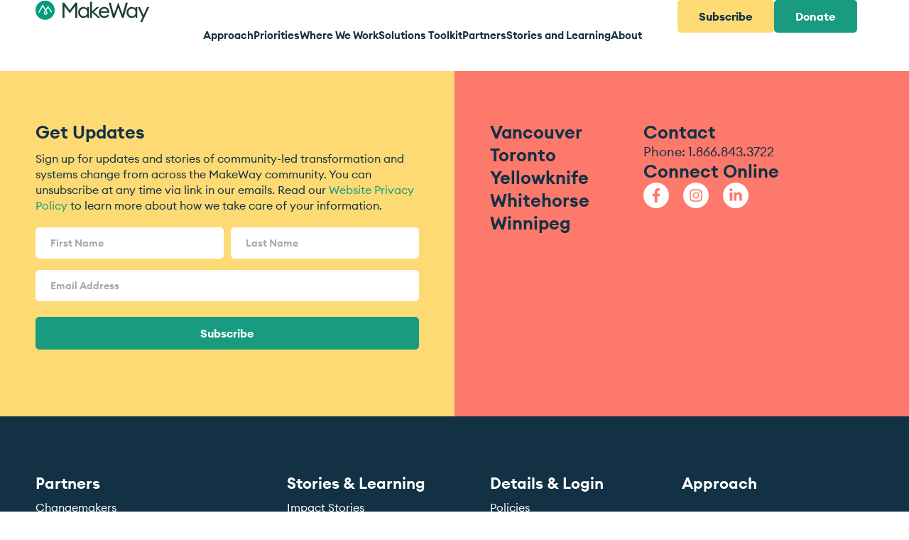

--- FILE ---
content_type: text/css
request_url: https://makeway.org/wp-content/uploads/elementor/css/post-11470.css?ver=1769010036
body_size: 1440
content:
.elementor-kit-11470{--e-global-color-primary:#189B7E;--e-global-color-secondary:#123144;--e-global-color-text:#FEDA75;--e-global-color-accent:#FD796C;--e-global-color-b092d7e:#1D3F31;--e-global-color-ad8fef3:#79D2C0;--e-global-color-c8a9024:#A9A9A9;--e-global-color-0a670c9:#E8E8E8;--e-global-color-9dd55e4:#F7FAFC;--e-global-color-8795890:#FFFFFF00;--e-global-typography-primary-font-family:"Libre Baskerville";--e-global-typography-primary-font-weight:400;--e-global-typography-secondary-font-family:"Euclid Circular";--e-global-typography-secondary-font-weight:400;--e-global-typography-text-font-family:"Libre Baskerville";--e-global-typography-text-font-size:16px;--e-global-typography-text-font-weight:400;--e-global-typography-text-line-height:1.4em;--e-global-typography-accent-font-family:"Euclid Circular";--e-global-typography-accent-font-weight:500;--e-global-typography-052def0-font-family:"Euclid Circular";--e-global-typography-052def0-font-size:50px;--e-global-typography-052def0-font-weight:600;--e-global-typography-2d10eed-font-family:"Euclid Circular";--e-global-typography-2d10eed-font-size:40px;--e-global-typography-2d10eed-font-weight:600;--e-global-typography-2d10eed-line-height:1.3em;--e-global-typography-10afdc8-font-family:"Euclid Circular";--e-global-typography-10afdc8-font-size:30px;--e-global-typography-10afdc8-font-weight:600;--e-global-typography-10afdc8-line-height:1.3em;--e-global-typography-34bd91f-font-family:"Euclid Circular";--e-global-typography-34bd91f-font-size:25px;--e-global-typography-34bd91f-font-weight:600;--e-global-typography-34bd91f-line-height:1.3em;color:var( --e-global-color-secondary );font-family:"Libre Baskerville", Sans-serif;font-size:18px;font-weight:400;}.elementor-kit-11470 button,.elementor-kit-11470 input[type="button"],.elementor-kit-11470 input[type="submit"],.elementor-kit-11470 .elementor-button{background-color:#189B7E;font-family:"Euclid Circular", Sans-serif;font-size:16px;font-weight:700;color:#FFFFFF;border-style:solid;border-width:1px 1px 1px 1px;border-color:#189B7E;border-radius:5px 5px 5px 5px;padding:10px 10px 10px 10px;}.elementor-kit-11470 e-page-transition{background-color:#FFBC7D;}.elementor-kit-11470 p{margin-block-end:20px;}.elementor-kit-11470 a{color:var( --e-global-color-primary );}.elementor-kit-11470 a:hover{color:var( --e-global-color-secondary );}.elementor-kit-11470 h1{color:var( --e-global-color-secondary );font-family:var( --e-global-typography-secondary-font-family ), Sans-serif;font-weight:var( --e-global-typography-secondary-font-weight );}.elementor-kit-11470 h2{color:var( --e-global-color-secondary );font-family:var( --e-global-typography-2d10eed-font-family ), Sans-serif;font-size:var( --e-global-typography-2d10eed-font-size );font-weight:var( --e-global-typography-2d10eed-font-weight );line-height:var( --e-global-typography-2d10eed-line-height );}.elementor-kit-11470 h3{color:var( --e-global-color-secondary );font-family:var( --e-global-typography-10afdc8-font-family ), Sans-serif;font-size:var( --e-global-typography-10afdc8-font-size );font-weight:var( --e-global-typography-10afdc8-font-weight );line-height:var( --e-global-typography-10afdc8-line-height );}.elementor-kit-11470 h4{color:var( --e-global-color-secondary );font-family:var( --e-global-typography-34bd91f-font-family ), Sans-serif;font-size:var( --e-global-typography-34bd91f-font-size );font-weight:var( --e-global-typography-34bd91f-font-weight );line-height:var( --e-global-typography-34bd91f-line-height );}.elementor-kit-11470 h5{color:var( --e-global-color-secondary );font-family:"Euclid Circular", Sans-serif;font-size:22px;font-weight:600;}.elementor-kit-11470 h6{font-family:var( --e-global-typography-secondary-font-family ), Sans-serif;font-weight:var( --e-global-typography-secondary-font-weight );}.elementor-kit-11470 label{font-family:"Euclid Circular", Sans-serif;font-size:14px;font-weight:400;}.elementor-kit-11470 input:not([type="button"]):not([type="submit"]),.elementor-kit-11470 textarea,.elementor-kit-11470 .elementor-field-textual{font-family:"Euclid Circular", Sans-serif;font-size:12px;font-weight:700;color:var( --e-global-color-c8a9024 );background-color:#FFFFFF;border-style:solid;border-width:1px 1px 1px 1px;border-color:#FFFFFF;border-radius:5px 5px 5px 5px;padding:10px 10px 10px 15px;}.elementor-kit-11470 input:focus:not([type="button"]):not([type="submit"]),.elementor-kit-11470 textarea:focus,.elementor-kit-11470 .elementor-field-textual:focus{background-color:#FFFFFF;border-style:solid;border-width:1px 1px 1px 1px;border-color:#FFFFFF;}.elementor-section.elementor-section-boxed > .elementor-container{max-width:1440px;}.e-con{--container-max-width:1440px;--container-default-padding-top:0px;--container-default-padding-right:0px;--container-default-padding-bottom:0px;--container-default-padding-left:0px;}.elementor-widget:not(:last-child){margin-block-end:0px;}.elementor-element{--widgets-spacing:0px 0px;--widgets-spacing-row:0px;--widgets-spacing-column:0px;}{}h1.entry-title{display:var(--page-title-display);}.site-header .site-branding{flex-direction:column;align-items:stretch;}.site-header{padding-inline-end:0px;padding-inline-start:0px;}.site-footer .site-branding{flex-direction:column;align-items:stretch;}@media(max-width:1240px){.elementor-kit-11470 h2{font-size:var( --e-global-typography-2d10eed-font-size );line-height:var( --e-global-typography-2d10eed-line-height );}.elementor-kit-11470 h3{font-size:var( --e-global-typography-10afdc8-font-size );line-height:var( --e-global-typography-10afdc8-line-height );}.elementor-kit-11470 h4{font-size:var( --e-global-typography-34bd91f-font-size );line-height:var( --e-global-typography-34bd91f-line-height );}.elementor-section.elementor-section-boxed > .elementor-container{max-width:1024px;}.e-con{--container-max-width:1024px;}}@media(max-width:767px){.elementor-kit-11470{--e-global-typography-text-font-size:16px;--e-global-typography-text-line-height:1.4em;--e-global-typography-052def0-font-size:24px;--e-global-typography-052def0-line-height:1.2em;--e-global-typography-2d10eed-font-size:24px;--e-global-typography-2d10eed-line-height:1.2em;--e-global-typography-10afdc8-font-size:24px;--e-global-typography-10afdc8-line-height:1.2em;font-size:14px;line-height:1.4em;}.elementor-kit-11470 p{margin-block-end:15px;}.elementor-kit-11470 h2{font-size:var( --e-global-typography-2d10eed-font-size );line-height:var( --e-global-typography-2d10eed-line-height );}.elementor-kit-11470 h3{font-size:var( --e-global-typography-10afdc8-font-size );line-height:var( --e-global-typography-10afdc8-line-height );}.elementor-kit-11470 h4{font-size:var( --e-global-typography-34bd91f-font-size );line-height:var( --e-global-typography-34bd91f-line-height );}.elementor-kit-11470 h5{font-size:16px;}.elementor-section.elementor-section-boxed > .elementor-container{max-width:767px;}.e-con{--container-max-width:767px;}}/* Start custom CSS */.grantamount {font-family: "Libre Baskerville", Sans-serif;
font-size: 18px;
font-weight: 400;}

.blogcopy img {border-radius: 4px;}

img.alignleft {margin: 10px 30px 30px 0px}
img.alignright {margin: 10px 0px 30px 30px}

@media screen and (max-width: 768px) {
    img.alignleft {margin: 0px 20px 20px -20px}
img.alignright {margin: 0px -20px 20px 20px}
}/* End custom CSS */
/* Start Custom Fonts CSS */@font-face {
	font-family: 'Euclid Circular';
	font-style: normal;
	font-weight: normal;
	font-display: auto;
	src: url('https://makeway.org/wp-content/uploads/2020/03/EuclidCircularA-Regular-WebS.eot');
	src: url('https://makeway.org/wp-content/uploads/2020/03/EuclidCircularA-Regular-WebS.eot?#iefix') format('embedded-opentype'),
		url('https://makeway.org/wp-content/uploads/2020/03/EuclidCircularA-Regular-WebS.woff2') format('woff2'),
		url('https://makeway.org/wp-content/uploads/2020/03/EuclidCircularA-Regular-WebS.woff') format('woff'),
		url('https://makeway.org/wp-content/uploads/2020/03/EuclidCircularA-Regular-WebS.ttf') format('truetype'),
		url('https://makeway.org/wp-content/uploads/2020/03/EuclidCircularA-Regular-WebS.svg#EuclidCircular') format('svg');
}
@font-face {
	font-family: 'Euclid Circular';
	font-style: italic;
	font-weight: normal;
	font-display: auto;
	src: url('https://makeway.org/wp-content/uploads/2022/11/EuclidCircularA-RegularItalic-WebS-1.eot');
	src: url('https://makeway.org/wp-content/uploads/2022/11/EuclidCircularA-RegularItalic-WebS-1.eot?#iefix') format('embedded-opentype'),
		url('https://makeway.org/wp-content/uploads/2022/11/EuclidCircularA-RegularItalic-WebS.woff2') format('woff2'),
		url('https://makeway.org/wp-content/uploads/2022/11/EuclidCircularA-RegularItalic-WebS.woff') format('woff'),
		url('https://makeway.org/wp-content/uploads/2022/11/EuclidCircularA-RegularItalic-WebS.ttf') format('truetype'),
		url('https://makeway.org/wp-content/uploads/2022/11/EuclidCircularA-RegularItalic-WebS.svg#EuclidCircular') format('svg');
}
@font-face {
	font-family: 'Euclid Circular';
	font-style: normal;
	font-weight: 500;
	font-display: auto;
	src: url('https://makeway.org/wp-content/uploads/2020/03/EuclidCircularA-Medium-WebS.eot');
	src: url('https://makeway.org/wp-content/uploads/2020/03/EuclidCircularA-Medium-WebS.eot?#iefix') format('embedded-opentype'),
		url('https://makeway.org/wp-content/uploads/2020/03/EuclidCircularA-Medium-WebS.woff2') format('woff2'),
		url('https://makeway.org/wp-content/uploads/2020/03/EuclidCircularA-Medium-WebS.woff') format('woff'),
		url('https://makeway.org/wp-content/uploads/2020/03/EuclidCircularA-Medium-WebS.ttf') format('truetype'),
		url('https://makeway.org/wp-content/uploads/2020/03/EuclidCircularA-Medium-WebS.svg#EuclidCircular') format('svg');
}
@font-face {
	font-family: 'Euclid Circular';
	font-style: italic;
	font-weight: 500;
	font-display: auto;
	src: url('https://makeway.org/wp-content/uploads/2022/11/EuclidCircularA-MediumItalic-WebS-1.eot');
	src: url('https://makeway.org/wp-content/uploads/2022/11/EuclidCircularA-MediumItalic-WebS-1.eot?#iefix') format('embedded-opentype'),
		url('https://makeway.org/wp-content/uploads/2022/11/EuclidCircularA-MediumItalic-WebS.woff2') format('woff2'),
		url('https://makeway.org/wp-content/uploads/2022/11/EuclidCircularA-MediumItalic-WebS.woff') format('woff'),
		url('https://makeway.org/wp-content/uploads/2022/11/EuclidCircularA-MediumItalic-WebS.ttf') format('truetype'),
		url('https://makeway.org/wp-content/uploads/2022/11/EuclidCircularA-MediumItalic-WebS.svg#EuclidCircular') format('svg');
}
@font-face {
	font-family: 'Euclid Circular';
	font-style: normal;
	font-weight: 600;
	font-display: auto;
	src: url('https://makeway.org/wp-content/uploads/2020/03/EuclidCircularA-Semibold-WebS.eot');
	src: url('https://makeway.org/wp-content/uploads/2020/03/EuclidCircularA-Semibold-WebS.eot?#iefix') format('embedded-opentype'),
		url('https://makeway.org/wp-content/uploads/2020/03/EuclidCircularA-Semibold-WebS.woff2') format('woff2'),
		url('https://makeway.org/wp-content/uploads/2020/03/EuclidCircularA-Semibold-WebS.woff') format('woff'),
		url('https://makeway.org/wp-content/uploads/2020/03/EuclidCircularA-Semibold-WebS.ttf') format('truetype'),
		url('https://makeway.org/wp-content/uploads/2020/03/EuclidCircularA-Semibold-WebS.svg#EuclidCircular') format('svg');
}
@font-face {
	font-family: 'Euclid Circular';
	font-style: italic;
	font-weight: 600;
	font-display: auto;
	src: url('https://makeway.org/wp-content/uploads/2022/11/EuclidCircularA-SemiboldItalic-WebS-2.eot');
	src: url('https://makeway.org/wp-content/uploads/2022/11/EuclidCircularA-SemiboldItalic-WebS-2.eot?#iefix') format('embedded-opentype'),
		url('https://makeway.org/wp-content/uploads/2022/11/EuclidCircularA-SemiboldItalic-WebS.woff2') format('woff2'),
		url('https://makeway.org/wp-content/uploads/2022/11/EuclidCircularA-SemiboldItalic-WebS.woff') format('woff'),
		url('https://makeway.org/wp-content/uploads/2022/11/EuclidCircularA-SemiboldItalic-WebS.ttf') format('truetype'),
		url('https://makeway.org/wp-content/uploads/2022/11/EuclidCircularA-SemiboldItalic-WebS.svg#EuclidCircular') format('svg');
}
@font-face {
	font-family: 'Euclid Circular';
	font-style: normal;
	font-weight: 700;
	font-display: auto;
	src: url('https://makeway.org/wp-content/uploads/2022/11/EuclidCircularA-Bold-WebS-2.eot');
	src: url('https://makeway.org/wp-content/uploads/2022/11/EuclidCircularA-Bold-WebS-2.eot?#iefix') format('embedded-opentype'),
		url('https://makeway.org/wp-content/uploads/2022/11/EuclidCircularA-Bold-WebS.woff2') format('woff2'),
		url('https://makeway.org/wp-content/uploads/2022/11/EuclidCircularA-Bold-WebS.woff') format('woff'),
		url('https://makeway.org/wp-content/uploads/2022/11/EuclidCircularA-Bold-WebS.ttf') format('truetype'),
		url('https://makeway.org/wp-content/uploads/2022/11/EuclidCircularA-Bold-WebS.svg#EuclidCircular') format('svg');
}
@font-face {
	font-family: 'Euclid Circular';
	font-style: italic;
	font-weight: 700;
	font-display: auto;
	src: url('https://makeway.org/wp-content/uploads/2022/11/EuclidCircularA-BoldItalic-WebS-2.eot');
	src: url('https://makeway.org/wp-content/uploads/2022/11/EuclidCircularA-BoldItalic-WebS-2.eot?#iefix') format('embedded-opentype'),
		url('https://makeway.org/wp-content/uploads/2022/11/EuclidCircularA-BoldItalic-WebS.woff2') format('woff2'),
		url('https://makeway.org/wp-content/uploads/2022/11/EuclidCircularA-BoldItalic-WebS.woff') format('woff'),
		url('https://makeway.org/wp-content/uploads/2022/11/EuclidCircularA-BoldItalic-WebS.ttf') format('truetype'),
		url('https://makeway.org/wp-content/uploads/2022/11/EuclidCircularA-BoldItalic-WebS.svg#EuclidCircular') format('svg');
}
/* End Custom Fonts CSS */

--- FILE ---
content_type: text/css
request_url: https://makeway.org/wp-content/uploads/jet-menu/jet-menu-general.css?ver=1759785238
body_size: -157
content:
{  }.jet-mega-menu--location-wp-nav  {--jmm-dropdown-toggle-distance:11px; }{  }.jet-mobile-menu--location-wp-nav .jet-menu-icon {-webkit-align-self:center; align-self:center; }{  }.jet-mobile-menu--location-wp-nav .jet-menu-badge {-webkit-align-self:flex-start; align-self:flex-start; }.jet-mega-menu-item-17473 > .jet-mega-menu-mega-container {width:700px !important;; }.jet-mega-menu-item-17474 > .jet-mega-menu-mega-container {width:350px !important;; }.jet-mega-menu-item-17475 > .jet-mega-menu-mega-container {width:700px !important;; }.jet-mega-menu-item-17476 > .jet-mega-menu-mega-container {width:350px !important;; }.jet-mega-menu-item-17477 > .jet-mega-menu-mega-container {width:350px !important;; }.jet-mega-menu-item-17478 > .jet-mega-menu-mega-container {width:350px !important;; }

--- FILE ---
content_type: text/css
request_url: https://makeway.org/wp-content/uploads/elementor/css/post-11472.css?ver=1769010036
body_size: 893
content:
.elementor-11472 .elementor-element.elementor-element-da135fd{--display:flex;--min-height:100px;--flex-direction:row;--container-widget-width:initial;--container-widget-height:100%;--container-widget-flex-grow:1;--container-widget-align-self:stretch;--flex-wrap-mobile:wrap;--gap:0px 0px;--row-gap:0px;--column-gap:0px;box-shadow:0px 3px 6px 0px rgba(0, 0, 0, 0.15);--margin-top:0px;--margin-bottom:0px;--margin-left:0px;--margin-right:0px;--padding-top:0px;--padding-bottom:0px;--padding-left:50px;--padding-right:50px;}.elementor-11472 .elementor-element.elementor-element-da135fd:not(.elementor-motion-effects-element-type-background), .elementor-11472 .elementor-element.elementor-element-da135fd > .elementor-motion-effects-container > .elementor-motion-effects-layer{background-color:#FFFFFF;}.elementor-11472 .elementor-element.elementor-element-45953c4{--display:flex;--flex-direction:row;--container-widget-width:calc( ( 1 - var( --container-widget-flex-grow ) ) * 100% );--container-widget-height:100%;--container-widget-flex-grow:1;--container-widget-align-self:stretch;--flex-wrap-mobile:wrap;--align-items:center;--margin-top:0px;--margin-bottom:0px;--margin-left:0px;--margin-right:0px;--padding-top:0px;--padding-bottom:0px;--padding-left:0px;--padding-right:0px;}.elementor-widget-image .widget-image-caption{color:var( --e-global-color-text );font-family:var( --e-global-typography-text-font-family ), Sans-serif;font-size:var( --e-global-typography-text-font-size );font-weight:var( --e-global-typography-text-font-weight );line-height:var( --e-global-typography-text-line-height );}.elementor-11472 .elementor-element.elementor-element-c68ce4f > .elementor-widget-container{margin:0px 0px 0px 0px;padding:0px 0px 0px 0px;}.elementor-11472 .elementor-element.elementor-element-c68ce4f{text-align:start;}.elementor-11472 .elementor-element.elementor-element-c68ce4f img{width:160px;height:31px;object-fit:cover;object-position:center center;}.elementor-11472 .elementor-element.elementor-element-0541bc8{--display:flex;--flex-direction:row;--container-widget-width:calc( ( 1 - var( --container-widget-flex-grow ) ) * 100% );--container-widget-height:100%;--container-widget-flex-grow:1;--container-widget-align-self:stretch;--flex-wrap-mobile:wrap;--justify-content:flex-end;--align-items:center;--gap:0px 10px;--row-gap:0px;--column-gap:10px;--margin-top:0px;--margin-bottom:0px;--margin-left:0px;--margin-right:0px;--padding-top:0px;--padding-bottom:0px;--padding-left:0px;--padding-right:0px;}.elementor-11472 .elementor-element.elementor-element-4f27ba6 > .elementor-widget-container{margin:0px 50px 0px 0px;padding:0px 0px 0px 0px;}.elementor-11472 .elementor-element.elementor-element-4f27ba6.elementor-element{--flex-grow:0;--flex-shrink:0;}.elementor-11472 .elementor-element.elementor-element-4f27ba6 .jet-mega-menu.jet-mega-menu--layout-horizontal .jet-mega-menu-item__link--top-level,
							.elementor-11472 .elementor-element.elementor-element-4f27ba6 .jet-mega-menu.jet-mega-menu--layout-vertical .jet-mega-menu-item__link--top-level{font-family:"Euclid Circular", Sans-serif;font-size:15px;font-weight:600;line-height:1em;}.elementor-11472 .elementor-element.elementor-element-4f27ba6{--jmm-top-menu-bg-color:#FFFFFF;--jmm-top-items-ver-padding:42px;--jmm-top-items-hor-padding:0px;--jmm-top-items-gap:25px;--jmm-top-items-hor-align:right;--jmm-top-item-title-color:var( --e-global-color-secondary );--jmm-top-hover-item-title-color:var( --e-global-color-primary );}.elementor-widget-button .elementor-button{background-color:var( --e-global-color-accent );font-family:var( --e-global-typography-accent-font-family ), Sans-serif;font-weight:var( --e-global-typography-accent-font-weight );}.elementor-11472 .elementor-element.elementor-element-b0e526b .elementor-button{background-color:var( --e-global-color-text );font-family:"Euclid Circular", Sans-serif;font-size:16px;font-weight:700;line-height:1em;fill:var( --e-global-color-secondary );color:var( --e-global-color-secondary );border-style:none;border-radius:5px 5px 5px 5px;padding:15px 30px 15px 30px;}.elementor-11472 .elementor-element.elementor-element-b0e526b > .elementor-widget-container{margin:0px 0px 0px 0px;padding:0px 0px 0px 0px;}.elementor-11472 .elementor-element.elementor-element-0569f30 .elementor-button{background-color:var( --e-global-color-primary );font-family:"Euclid Circular", Sans-serif;font-size:16px;font-weight:700;line-height:1em;fill:#FFFFFF;color:#FFFFFF;border-style:none;border-radius:5px 5px 5px 5px;padding:15px 30px 15px 30px;}.elementor-11472 .elementor-element.elementor-element-0569f30 > .elementor-widget-container{margin:0px 0px 0px 0px;padding:0px 0px 0px 0px;}.elementor-11472 .elementor-element.elementor-element-24c697b{--display:flex;--min-height:60px;--flex-direction:row;--container-widget-width:calc( ( 1 - var( --container-widget-flex-grow ) ) * 100% );--container-widget-height:100%;--container-widget-flex-grow:1;--container-widget-align-self:stretch;--flex-wrap-mobile:wrap;--justify-content:space-between;--align-items:center;--margin-top:0px;--margin-bottom:0px;--margin-left:0px;--margin-right:0px;--padding-top:0px;--padding-bottom:0px;--padding-left:20px;--padding-right:5px;}.elementor-11472 .elementor-element.elementor-element-24c697b:not(.elementor-motion-effects-element-type-background), .elementor-11472 .elementor-element.elementor-element-24c697b > .elementor-motion-effects-container > .elementor-motion-effects-layer{background-color:#FFFFFF;}.elementor-11472 .elementor-element.elementor-element-1c5f066{text-align:start;}.elementor-11472 .elementor-element.elementor-element-1c5f066 img{width:160px;height:31px;object-fit:cover;object-position:center center;}.elementor-widget-icon.elementor-view-stacked .elementor-icon{background-color:var( --e-global-color-primary );}.elementor-widget-icon.elementor-view-framed .elementor-icon, .elementor-widget-icon.elementor-view-default .elementor-icon{color:var( --e-global-color-primary );border-color:var( --e-global-color-primary );}.elementor-widget-icon.elementor-view-framed .elementor-icon, .elementor-widget-icon.elementor-view-default .elementor-icon svg{fill:var( --e-global-color-primary );}.elementor-11472 .elementor-element.elementor-element-505ad96 .elementor-icon-wrapper{text-align:center;}.elementor-theme-builder-content-area{height:400px;}.elementor-location-header:before, .elementor-location-footer:before{content:"";display:table;clear:both;}@media(min-width:768px){.elementor-11472 .elementor-element.elementor-element-da135fd{--content-width:1440px;}.elementor-11472 .elementor-element.elementor-element-45953c4{--width:20%;}.elementor-11472 .elementor-element.elementor-element-0541bc8{--width:80%;}}@media(max-width:1240px){.elementor-widget-image .widget-image-caption{font-size:var( --e-global-typography-text-font-size );line-height:var( --e-global-typography-text-line-height );}}@media(max-width:767px){.elementor-widget-image .widget-image-caption{font-size:var( --e-global-typography-text-font-size );line-height:var( --e-global-typography-text-line-height );}.elementor-11472 .elementor-element.elementor-element-24c697b{--padding-top:0px;--padding-bottom:0px;--padding-left:20px;--padding-right:20px;}.elementor-11472 .elementor-element.elementor-element-505ad96 .elementor-icon-wrapper{text-align:end;}.elementor-11472 .elementor-element.elementor-element-505ad96 .elementor-icon{font-size:25px;}.elementor-11472 .elementor-element.elementor-element-505ad96 .elementor-icon svg{height:25px;}}

--- FILE ---
content_type: text/css
request_url: https://makeway.org/wp-content/uploads/elementor/css/post-11526.css?ver=1769010037
body_size: 3761
content:
.elementor-11526 .elementor-element.elementor-element-3ee4103{--display:flex;--flex-direction:row;--container-widget-width:initial;--container-widget-height:100%;--container-widget-flex-grow:1;--container-widget-align-self:stretch;--flex-wrap-mobile:wrap;--gap:0px 0px;--row-gap:0px;--column-gap:0px;--overflow:hidden;--margin-top:0px;--margin-bottom:0px;--margin-left:0px;--margin-right:0px;--padding-top:70px;--padding-bottom:70px;--padding-left:50px;--padding-right:50px;}.elementor-11526 .elementor-element.elementor-element-3ee4103:not(.elementor-motion-effects-element-type-background), .elementor-11526 .elementor-element.elementor-element-3ee4103 > .elementor-motion-effects-container > .elementor-motion-effects-layer{background-color:transparent;background-image:linear-gradient(90deg, var( --e-global-color-text ) 50%, var( --e-global-color-accent ) 50%);}.elementor-11526 .elementor-element.elementor-element-eb4b1fa{--display:flex;--flex-direction:column;--container-widget-width:100%;--container-widget-height:initial;--container-widget-flex-grow:0;--container-widget-align-self:initial;--flex-wrap-mobile:wrap;--margin-top:0px;--margin-bottom:0px;--margin-left:0px;--margin-right:0px;--padding-top:0px;--padding-bottom:0px;--padding-left:0px;--padding-right:50px;}.elementor-widget-heading .elementor-heading-title{font-family:var( --e-global-typography-primary-font-family ), Sans-serif;font-weight:var( --e-global-typography-primary-font-weight );color:var( --e-global-color-primary );}.elementor-11526 .elementor-element.elementor-element-ec0fdb1 > .elementor-widget-container{margin:0px 0px 10px 0px;}.elementor-11526 .elementor-element.elementor-element-ec0fdb1 .elementor-heading-title{font-family:"Euclid Circular", Sans-serif;font-weight:600;color:var( --e-global-color-secondary );}.elementor-widget-text-editor{font-family:var( --e-global-typography-text-font-family ), Sans-serif;font-size:var( --e-global-typography-text-font-size );font-weight:var( --e-global-typography-text-font-weight );line-height:var( --e-global-typography-text-line-height );color:var( --e-global-color-text );}.elementor-widget-text-editor.elementor-drop-cap-view-stacked .elementor-drop-cap{background-color:var( --e-global-color-primary );}.elementor-widget-text-editor.elementor-drop-cap-view-framed .elementor-drop-cap, .elementor-widget-text-editor.elementor-drop-cap-view-default .elementor-drop-cap{color:var( --e-global-color-primary );border-color:var( --e-global-color-primary );}.elementor-11526 .elementor-element.elementor-element-22206f5 > .elementor-widget-container{margin:0px 0px 20px 0px;}.elementor-11526 .elementor-element.elementor-element-22206f5{font-family:"Euclid Circular", Sans-serif;font-weight:400;color:var( --e-global-color-secondary );}.elementor-11526 .elementor-element.elementor-element-a2491fd{--display:flex;--flex-direction:row;--container-widget-width:initial;--container-widget-height:100%;--container-widget-flex-grow:1;--container-widget-align-self:stretch;--flex-wrap-mobile:wrap;--margin-top:0px;--margin-bottom:0px;--margin-left:0px;--margin-right:0px;--padding-top:0px;--padding-bottom:0px;--padding-left:50px;--padding-right:0px;}.elementor-11526 .elementor-element.elementor-element-9ed0b1f{--display:flex;--flex-direction:column;--container-widget-width:100%;--container-widget-height:initial;--container-widget-flex-grow:0;--container-widget-align-self:initial;--flex-wrap-mobile:wrap;--gap:20px 0px;--row-gap:20px;--column-gap:0px;--margin-top:0px;--margin-bottom:0px;--margin-left:0px;--margin-right:0px;--padding-top:0px;--padding-bottom:0px;--padding-left:0px;--padding-right:0px;}.elementor-11526 .elementor-element.elementor-element-9ed0b1f:not(.elementor-motion-effects-element-type-background), .elementor-11526 .elementor-element.elementor-element-9ed0b1f > .elementor-motion-effects-container > .elementor-motion-effects-layer{background-color:var( --e-global-color-accent );}.elementor-11526 .elementor-element.elementor-element-49e47cc > .elementor-widget-container{margin:0px 0px 0px 0px;}.elementor-11526 .elementor-element.elementor-element-49e47cc .elementor-heading-title{font-family:"Euclid Circular", Sans-serif;font-weight:600;color:var( --e-global-color-secondary );}.elementor-11526 .elementor-element.elementor-element-a7ba300 > .elementor-widget-container{margin:0px 0px 0px 0px;}.elementor-11526 .elementor-element.elementor-element-a7ba300 .elementor-heading-title{font-family:"Euclid Circular", Sans-serif;font-weight:600;color:var( --e-global-color-secondary );}.elementor-11526 .elementor-element.elementor-element-9ad1306 > .elementor-widget-container{margin:0px 0px 0px 0px;}.elementor-11526 .elementor-element.elementor-element-9ad1306 .elementor-heading-title{font-family:"Euclid Circular", Sans-serif;font-weight:600;color:var( --e-global-color-secondary );}.elementor-11526 .elementor-element.elementor-element-bd1191e > .elementor-widget-container{margin:0px 0px 0px 0px;}.elementor-11526 .elementor-element.elementor-element-bd1191e .elementor-heading-title{font-family:"Euclid Circular", Sans-serif;font-weight:600;color:var( --e-global-color-secondary );}.elementor-11526 .elementor-element.elementor-element-f593bf4 > .elementor-widget-container{margin:0px 0px 0px 0px;}.elementor-11526 .elementor-element.elementor-element-f593bf4 .elementor-heading-title{font-family:"Euclid Circular", Sans-serif;font-weight:600;color:var( --e-global-color-secondary );}.elementor-11526 .elementor-element.elementor-element-d08e0e2{--display:flex;--flex-direction:column;--container-widget-width:100%;--container-widget-height:initial;--container-widget-flex-grow:0;--container-widget-align-self:initial;--flex-wrap-mobile:wrap;--gap:20px 0px;--row-gap:20px;--column-gap:0px;--margin-top:0px;--margin-bottom:60px;--margin-left:0px;--margin-right:0px;--padding-top:0px;--padding-bottom:0px;--padding-left:0px;--padding-right:0px;}.elementor-11526 .elementor-element.elementor-element-d08e0e2:not(.elementor-motion-effects-element-type-background), .elementor-11526 .elementor-element.elementor-element-d08e0e2 > .elementor-motion-effects-container > .elementor-motion-effects-layer{background-color:var( --e-global-color-accent );}.elementor-11526 .elementor-element.elementor-element-79a23f6{width:100%;max-width:100%;}.elementor-11526 .elementor-element.elementor-element-79a23f6 > .elementor-widget-container{margin:0px 0px 0px 0px;}.elementor-11526 .elementor-element.elementor-element-79a23f6 .elementor-heading-title{font-family:"Euclid Circular", Sans-serif;font-weight:600;color:var( --e-global-color-secondary );}.elementor-11526 .elementor-element.elementor-element-f525483{width:100%;max-width:100%;}.elementor-11526 .elementor-element.elementor-element-f525483 > .elementor-widget-container{margin:0px 0px 0px 0px;}.elementor-11526 .elementor-element.elementor-element-f525483 .elementor-heading-title{font-family:"Euclid Circular", Sans-serif;font-size:18px;font-weight:400;color:var( --e-global-color-secondary );}.elementor-11526 .elementor-element.elementor-element-7c95961{width:100%;max-width:100%;}.elementor-11526 .elementor-element.elementor-element-7c95961 > .elementor-widget-container{margin:0px 0px 0px 0px;}.elementor-11526 .elementor-element.elementor-element-7c95961 .elementor-heading-title{font-family:"Euclid Circular", Sans-serif;font-weight:600;color:var( --e-global-color-secondary );}.elementor-11526 .elementor-element.elementor-element-238396c .elementor-repeater-item-fad9075.elementor-social-icon{background-color:#FFFFFF;}.elementor-11526 .elementor-element.elementor-element-238396c .elementor-repeater-item-fad9075.elementor-social-icon i{color:var( --e-global-color-accent );}.elementor-11526 .elementor-element.elementor-element-238396c .elementor-repeater-item-fad9075.elementor-social-icon svg{fill:var( --e-global-color-accent );}.elementor-11526 .elementor-element.elementor-element-238396c .elementor-repeater-item-454f852.elementor-social-icon{background-color:#FFFFFF;}.elementor-11526 .elementor-element.elementor-element-238396c .elementor-repeater-item-454f852.elementor-social-icon i{color:var( --e-global-color-accent );}.elementor-11526 .elementor-element.elementor-element-238396c .elementor-repeater-item-454f852.elementor-social-icon svg{fill:var( --e-global-color-accent );}.elementor-11526 .elementor-element.elementor-element-238396c .elementor-repeater-item-676fbb9.elementor-social-icon{background-color:#FFFFFF;}.elementor-11526 .elementor-element.elementor-element-238396c .elementor-repeater-item-676fbb9.elementor-social-icon i{color:var( --e-global-color-accent );}.elementor-11526 .elementor-element.elementor-element-238396c .elementor-repeater-item-676fbb9.elementor-social-icon svg{fill:var( --e-global-color-accent );}.elementor-11526 .elementor-element.elementor-element-238396c{--grid-template-columns:repeat(0, auto);--icon-size:20px;--grid-column-gap:15px;--grid-row-gap:0px;}.elementor-11526 .elementor-element.elementor-element-238396c .elementor-widget-container{text-align:left;}.elementor-11526 .elementor-element.elementor-element-238396c .elementor-social-icon{--icon-padding:0.4em;}.elementor-11526 .elementor-element.elementor-element-5991ef4{--display:flex;--flex-direction:row;--container-widget-width:initial;--container-widget-height:100%;--container-widget-flex-grow:1;--container-widget-align-self:stretch;--flex-wrap-mobile:wrap;--gap:0px 0px;--row-gap:0px;--column-gap:0px;--overflow:hidden;--margin-top:0px;--margin-bottom:0px;--margin-left:0px;--margin-right:0px;--padding-top:80px;--padding-bottom:60px;--padding-left:50px;--padding-right:50px;}.elementor-11526 .elementor-element.elementor-element-5991ef4:not(.elementor-motion-effects-element-type-background), .elementor-11526 .elementor-element.elementor-element-5991ef4 > .elementor-motion-effects-container > .elementor-motion-effects-layer{background-color:var( --e-global-color-secondary );}.elementor-11526 .elementor-element.elementor-element-1929120{--display:flex;--flex-direction:row;--container-widget-width:initial;--container-widget-height:100%;--container-widget-flex-grow:1;--container-widget-align-self:stretch;--flex-wrap-mobile:wrap;--margin-top:0px;--margin-bottom:0px;--margin-left:0px;--margin-right:0px;--padding-top:0px;--padding-bottom:0px;--padding-left:0px;--padding-right:0px;}.elementor-11526 .elementor-element.elementor-element-a21e247{--display:flex;--flex-direction:column;--container-widget-width:100%;--container-widget-height:initial;--container-widget-flex-grow:0;--container-widget-align-self:initial;--flex-wrap-mobile:wrap;--gap:0px 0px;--row-gap:0px;--column-gap:0px;--margin-top:0px;--margin-bottom:0px;--margin-left:0px;--margin-right:0px;--padding-top:0px;--padding-bottom:0px;--padding-left:0px;--padding-right:40px;}.elementor-11526 .elementor-element.elementor-element-a21e247.e-con{--flex-grow:0;--flex-shrink:0;}.elementor-11526 .elementor-element.elementor-element-c32eb7a > .elementor-widget-container{margin:0px 0px 10px 0px;}.elementor-11526 .elementor-element.elementor-element-c32eb7a .elementor-heading-title{font-family:"Euclid Circular", Sans-serif;font-size:22px;font-weight:600;color:#FFFFFF;}.elementor-widget-icon-list .elementor-icon-list-item:not(:last-child):after{border-color:var( --e-global-color-text );}.elementor-widget-icon-list .elementor-icon-list-icon i{color:var( --e-global-color-primary );}.elementor-widget-icon-list .elementor-icon-list-icon svg{fill:var( --e-global-color-primary );}.elementor-widget-icon-list .elementor-icon-list-item > .elementor-icon-list-text, .elementor-widget-icon-list .elementor-icon-list-item > a{font-family:var( --e-global-typography-text-font-family ), Sans-serif;font-size:var( --e-global-typography-text-font-size );font-weight:var( --e-global-typography-text-font-weight );line-height:var( --e-global-typography-text-line-height );}.elementor-widget-icon-list .elementor-icon-list-text{color:var( --e-global-color-secondary );}.elementor-11526 .elementor-element.elementor-element-d79b842 .elementor-icon-list-items:not(.elementor-inline-items) .elementor-icon-list-item:not(:last-child){padding-block-end:calc(5px/2);}.elementor-11526 .elementor-element.elementor-element-d79b842 .elementor-icon-list-items:not(.elementor-inline-items) .elementor-icon-list-item:not(:first-child){margin-block-start:calc(5px/2);}.elementor-11526 .elementor-element.elementor-element-d79b842 .elementor-icon-list-items.elementor-inline-items .elementor-icon-list-item{margin-inline:calc(5px/2);}.elementor-11526 .elementor-element.elementor-element-d79b842 .elementor-icon-list-items.elementor-inline-items{margin-inline:calc(-5px/2);}.elementor-11526 .elementor-element.elementor-element-d79b842 .elementor-icon-list-items.elementor-inline-items .elementor-icon-list-item:after{inset-inline-end:calc(-5px/2);}.elementor-11526 .elementor-element.elementor-element-d79b842 .elementor-icon-list-icon i{transition:color 0.3s;}.elementor-11526 .elementor-element.elementor-element-d79b842 .elementor-icon-list-icon svg{transition:fill 0.3s;}.elementor-11526 .elementor-element.elementor-element-d79b842{--e-icon-list-icon-size:0px;--icon-vertical-offset:0px;}.elementor-11526 .elementor-element.elementor-element-d79b842 .elementor-icon-list-icon{padding-inline-end:0px;}.elementor-11526 .elementor-element.elementor-element-d79b842 .elementor-icon-list-item > .elementor-icon-list-text, .elementor-11526 .elementor-element.elementor-element-d79b842 .elementor-icon-list-item > a{font-family:"Euclid Circular", Sans-serif;font-size:16px;font-weight:400;line-height:1.3em;}.elementor-11526 .elementor-element.elementor-element-d79b842 .elementor-icon-list-text{color:#FFFFFF;transition:color 0.3s;}.elementor-11526 .elementor-element.elementor-element-d79b842 .elementor-icon-list-item:hover .elementor-icon-list-text{color:#FFFFFF;}.elementor-11526 .elementor-element.elementor-element-4607e6b{--display:flex;--flex-direction:column;--container-widget-width:100%;--container-widget-height:initial;--container-widget-flex-grow:0;--container-widget-align-self:initial;--flex-wrap-mobile:wrap;--gap:0px 0px;--row-gap:0px;--column-gap:0px;--margin-top:0px;--margin-bottom:0px;--margin-left:0px;--margin-right:0px;--padding-top:0px;--padding-bottom:0px;--padding-left:0px;--padding-right:0px;}.elementor-11526 .elementor-element.elementor-element-c39405b > .elementor-widget-container{margin:0px 0px 10px 0px;}.elementor-11526 .elementor-element.elementor-element-c39405b .elementor-heading-title{font-family:"Euclid Circular", Sans-serif;font-size:22px;font-weight:600;color:#FFFFFF;}.elementor-11526 .elementor-element.elementor-element-5504abd .elementor-icon-list-items:not(.elementor-inline-items) .elementor-icon-list-item:not(:last-child){padding-block-end:calc(5px/2);}.elementor-11526 .elementor-element.elementor-element-5504abd .elementor-icon-list-items:not(.elementor-inline-items) .elementor-icon-list-item:not(:first-child){margin-block-start:calc(5px/2);}.elementor-11526 .elementor-element.elementor-element-5504abd .elementor-icon-list-items.elementor-inline-items .elementor-icon-list-item{margin-inline:calc(5px/2);}.elementor-11526 .elementor-element.elementor-element-5504abd .elementor-icon-list-items.elementor-inline-items{margin-inline:calc(-5px/2);}.elementor-11526 .elementor-element.elementor-element-5504abd .elementor-icon-list-items.elementor-inline-items .elementor-icon-list-item:after{inset-inline-end:calc(-5px/2);}.elementor-11526 .elementor-element.elementor-element-5504abd .elementor-icon-list-icon i{transition:color 0.3s;}.elementor-11526 .elementor-element.elementor-element-5504abd .elementor-icon-list-icon svg{transition:fill 0.3s;}.elementor-11526 .elementor-element.elementor-element-5504abd{--e-icon-list-icon-size:0px;--icon-vertical-offset:0px;}.elementor-11526 .elementor-element.elementor-element-5504abd .elementor-icon-list-icon{padding-inline-end:0px;}.elementor-11526 .elementor-element.elementor-element-5504abd .elementor-icon-list-item > .elementor-icon-list-text, .elementor-11526 .elementor-element.elementor-element-5504abd .elementor-icon-list-item > a{font-family:"Euclid Circular", Sans-serif;font-size:16px;font-weight:400;line-height:1.3em;}.elementor-11526 .elementor-element.elementor-element-5504abd .elementor-icon-list-text{color:#FFFFFF;transition:color 0.3s;}.elementor-11526 .elementor-element.elementor-element-5504abd .elementor-icon-list-item:hover .elementor-icon-list-text{color:#FFFFFF;}.elementor-11526 .elementor-element.elementor-element-998f495{--display:flex;--flex-direction:row;--container-widget-width:initial;--container-widget-height:100%;--container-widget-flex-grow:1;--container-widget-align-self:stretch;--flex-wrap-mobile:wrap;--margin-top:0px;--margin-bottom:0px;--margin-left:0px;--margin-right:0px;--padding-top:0px;--padding-bottom:0px;--padding-left:50px;--padding-right:0px;}.elementor-11526 .elementor-element.elementor-element-d585f17{--display:flex;--flex-direction:column;--container-widget-width:100%;--container-widget-height:initial;--container-widget-flex-grow:0;--container-widget-align-self:initial;--flex-wrap-mobile:wrap;--gap:0px 0px;--row-gap:0px;--column-gap:0px;--margin-top:0px;--margin-bottom:0px;--margin-left:0px;--margin-right:0px;--padding-top:0px;--padding-bottom:0px;--padding-left:0px;--padding-right:0px;}.elementor-11526 .elementor-element.elementor-element-858e40d > .elementor-widget-container{margin:0px 0px 10px 0px;}.elementor-11526 .elementor-element.elementor-element-858e40d .elementor-heading-title{font-family:"Euclid Circular", Sans-serif;font-size:22px;font-weight:600;color:#FFFFFF;}.elementor-11526 .elementor-element.elementor-element-141fbe4 .elementor-icon-list-items:not(.elementor-inline-items) .elementor-icon-list-item:not(:last-child){padding-block-end:calc(5px/2);}.elementor-11526 .elementor-element.elementor-element-141fbe4 .elementor-icon-list-items:not(.elementor-inline-items) .elementor-icon-list-item:not(:first-child){margin-block-start:calc(5px/2);}.elementor-11526 .elementor-element.elementor-element-141fbe4 .elementor-icon-list-items.elementor-inline-items .elementor-icon-list-item{margin-inline:calc(5px/2);}.elementor-11526 .elementor-element.elementor-element-141fbe4 .elementor-icon-list-items.elementor-inline-items{margin-inline:calc(-5px/2);}.elementor-11526 .elementor-element.elementor-element-141fbe4 .elementor-icon-list-items.elementor-inline-items .elementor-icon-list-item:after{inset-inline-end:calc(-5px/2);}.elementor-11526 .elementor-element.elementor-element-141fbe4 .elementor-icon-list-icon i{transition:color 0.3s;}.elementor-11526 .elementor-element.elementor-element-141fbe4 .elementor-icon-list-icon svg{transition:fill 0.3s;}.elementor-11526 .elementor-element.elementor-element-141fbe4{--e-icon-list-icon-size:0px;--icon-vertical-offset:0px;}.elementor-11526 .elementor-element.elementor-element-141fbe4 .elementor-icon-list-icon{padding-inline-end:0px;}.elementor-11526 .elementor-element.elementor-element-141fbe4 .elementor-icon-list-item > .elementor-icon-list-text, .elementor-11526 .elementor-element.elementor-element-141fbe4 .elementor-icon-list-item > a{font-family:"Euclid Circular", Sans-serif;font-size:16px;font-weight:400;line-height:1.3em;}.elementor-11526 .elementor-element.elementor-element-141fbe4 .elementor-icon-list-text{color:#FFFFFF;transition:color 0.3s;}.elementor-11526 .elementor-element.elementor-element-141fbe4 .elementor-icon-list-item:hover .elementor-icon-list-text{color:#FFFFFF;}.elementor-11526 .elementor-element.elementor-element-ccdfbca{--display:flex;--flex-direction:column;--container-widget-width:100%;--container-widget-height:initial;--container-widget-flex-grow:0;--container-widget-align-self:initial;--flex-wrap-mobile:wrap;--margin-top:0px;--margin-bottom:0px;--margin-left:0px;--margin-right:0px;--padding-top:0px;--padding-bottom:0px;--padding-left:0px;--padding-right:0px;}.elementor-11526 .elementor-element.elementor-element-ad191ce > .elementor-widget-container{margin:0px 0px 10px 0px;}.elementor-11526 .elementor-element.elementor-element-ad191ce .elementor-heading-title{font-family:"Euclid Circular", Sans-serif;font-size:22px;font-weight:600;color:#FFFFFF;}.elementor-11526 .elementor-element.elementor-element-82116bd{--display:flex;--flex-direction:row;--container-widget-width:initial;--container-widget-height:100%;--container-widget-flex-grow:1;--container-widget-align-self:stretch;--flex-wrap-mobile:wrap;--gap:0px 0px;--row-gap:0px;--column-gap:0px;--overflow:hidden;--margin-top:0px;--margin-bottom:0px;--margin-left:0px;--margin-right:0px;--padding-top:0px;--padding-bottom:80px;--padding-left:50px;--padding-right:50px;}.elementor-11526 .elementor-element.elementor-element-82116bd:not(.elementor-motion-effects-element-type-background), .elementor-11526 .elementor-element.elementor-element-82116bd > .elementor-motion-effects-container > .elementor-motion-effects-layer{background-color:var( --e-global-color-secondary );}.elementor-11526 .elementor-element.elementor-element-b7416cb{--display:flex;--flex-direction:row;--container-widget-width:initial;--container-widget-height:100%;--container-widget-flex-grow:1;--container-widget-align-self:stretch;--flex-wrap-mobile:wrap;--margin-top:0px;--margin-bottom:0px;--margin-left:0px;--margin-right:0px;--padding-top:0px;--padding-bottom:0px;--padding-left:0px;--padding-right:0px;}.elementor-11526 .elementor-element.elementor-element-934e703{--display:flex;--flex-direction:column;--container-widget-width:100%;--container-widget-height:initial;--container-widget-flex-grow:0;--container-widget-align-self:initial;--flex-wrap-mobile:wrap;--gap:0px 0px;--row-gap:0px;--column-gap:0px;--margin-top:0px;--margin-bottom:0px;--margin-left:0px;--margin-right:0px;--padding-top:0px;--padding-bottom:0px;--padding-left:0px;--padding-right:40px;}.elementor-11526 .elementor-element.elementor-element-934e703.e-con{--flex-grow:0;--flex-shrink:0;}.elementor-11526 .elementor-element.elementor-element-e56bc6e > .elementor-widget-container{margin:0px 0px 10px 0px;}.elementor-11526 .elementor-element.elementor-element-e56bc6e .elementor-heading-title{font-family:"Euclid Circular", Sans-serif;font-size:22px;font-weight:600;color:#FFFFFF;}.elementor-11526 .elementor-element.elementor-element-19fcade .elementor-icon-list-items:not(.elementor-inline-items) .elementor-icon-list-item:not(:last-child){padding-block-end:calc(5px/2);}.elementor-11526 .elementor-element.elementor-element-19fcade .elementor-icon-list-items:not(.elementor-inline-items) .elementor-icon-list-item:not(:first-child){margin-block-start:calc(5px/2);}.elementor-11526 .elementor-element.elementor-element-19fcade .elementor-icon-list-items.elementor-inline-items .elementor-icon-list-item{margin-inline:calc(5px/2);}.elementor-11526 .elementor-element.elementor-element-19fcade .elementor-icon-list-items.elementor-inline-items{margin-inline:calc(-5px/2);}.elementor-11526 .elementor-element.elementor-element-19fcade .elementor-icon-list-items.elementor-inline-items .elementor-icon-list-item:after{inset-inline-end:calc(-5px/2);}.elementor-11526 .elementor-element.elementor-element-19fcade .elementor-icon-list-icon i{transition:color 0.3s;}.elementor-11526 .elementor-element.elementor-element-19fcade .elementor-icon-list-icon svg{transition:fill 0.3s;}.elementor-11526 .elementor-element.elementor-element-19fcade{--e-icon-list-icon-size:0px;--icon-vertical-offset:0px;}.elementor-11526 .elementor-element.elementor-element-19fcade .elementor-icon-list-icon{padding-inline-end:0px;}.elementor-11526 .elementor-element.elementor-element-19fcade .elementor-icon-list-item > .elementor-icon-list-text, .elementor-11526 .elementor-element.elementor-element-19fcade .elementor-icon-list-item > a{font-family:"Euclid Circular", Sans-serif;font-size:16px;font-weight:400;line-height:1.3em;}.elementor-11526 .elementor-element.elementor-element-19fcade .elementor-icon-list-text{color:#FFFFFF;transition:color 0.3s;}.elementor-11526 .elementor-element.elementor-element-19fcade .elementor-icon-list-item:hover .elementor-icon-list-text{color:#FFFFFF;}.elementor-11526 .elementor-element.elementor-element-b744ec7{--display:flex;--flex-direction:column;--container-widget-width:100%;--container-widget-height:initial;--container-widget-flex-grow:0;--container-widget-align-self:initial;--flex-wrap-mobile:wrap;--gap:0px 0px;--row-gap:0px;--column-gap:0px;--margin-top:0px;--margin-bottom:0px;--margin-left:0px;--margin-right:0px;--padding-top:0px;--padding-bottom:0px;--padding-left:0px;--padding-right:0px;}.elementor-11526 .elementor-element.elementor-element-c646d63 > .elementor-widget-container{margin:0px 0px 10px 0px;}.elementor-11526 .elementor-element.elementor-element-c646d63 .elementor-heading-title{font-family:"Euclid Circular", Sans-serif;font-size:22px;font-weight:600;color:#FFFFFF;}.elementor-11526 .elementor-element.elementor-element-abf8839 .elementor-icon-list-items:not(.elementor-inline-items) .elementor-icon-list-item:not(:last-child){padding-block-end:calc(5px/2);}.elementor-11526 .elementor-element.elementor-element-abf8839 .elementor-icon-list-items:not(.elementor-inline-items) .elementor-icon-list-item:not(:first-child){margin-block-start:calc(5px/2);}.elementor-11526 .elementor-element.elementor-element-abf8839 .elementor-icon-list-items.elementor-inline-items .elementor-icon-list-item{margin-inline:calc(5px/2);}.elementor-11526 .elementor-element.elementor-element-abf8839 .elementor-icon-list-items.elementor-inline-items{margin-inline:calc(-5px/2);}.elementor-11526 .elementor-element.elementor-element-abf8839 .elementor-icon-list-items.elementor-inline-items .elementor-icon-list-item:after{inset-inline-end:calc(-5px/2);}.elementor-11526 .elementor-element.elementor-element-abf8839 .elementor-icon-list-icon i{transition:color 0.3s;}.elementor-11526 .elementor-element.elementor-element-abf8839 .elementor-icon-list-icon svg{transition:fill 0.3s;}.elementor-11526 .elementor-element.elementor-element-abf8839{--e-icon-list-icon-size:0px;--icon-vertical-offset:0px;}.elementor-11526 .elementor-element.elementor-element-abf8839 .elementor-icon-list-icon{padding-inline-end:0px;}.elementor-11526 .elementor-element.elementor-element-abf8839 .elementor-icon-list-item > .elementor-icon-list-text, .elementor-11526 .elementor-element.elementor-element-abf8839 .elementor-icon-list-item > a{font-family:"Euclid Circular", Sans-serif;font-size:16px;font-weight:400;line-height:1.3em;}.elementor-11526 .elementor-element.elementor-element-abf8839 .elementor-icon-list-text{color:#FFFFFF;transition:color 0.3s;}.elementor-11526 .elementor-element.elementor-element-abf8839 .elementor-icon-list-item:hover .elementor-icon-list-text{color:#FFFFFF;}.elementor-11526 .elementor-element.elementor-element-9c75d63{--display:flex;--flex-direction:row;--container-widget-width:initial;--container-widget-height:100%;--container-widget-flex-grow:1;--container-widget-align-self:stretch;--flex-wrap-mobile:wrap;--margin-top:0px;--margin-bottom:0px;--margin-left:0px;--margin-right:0px;--padding-top:0px;--padding-bottom:0px;--padding-left:50px;--padding-right:0px;}.elementor-11526 .elementor-element.elementor-element-22ad98c{--display:flex;--flex-direction:column;--container-widget-width:100%;--container-widget-height:initial;--container-widget-flex-grow:0;--container-widget-align-self:initial;--flex-wrap-mobile:wrap;--gap:0px 0px;--row-gap:0px;--column-gap:0px;--margin-top:0px;--margin-bottom:0px;--margin-left:0px;--margin-right:0px;--padding-top:0px;--padding-bottom:0px;--padding-left:0px;--padding-right:0px;}.elementor-11526 .elementor-element.elementor-element-d847f7e > .elementor-widget-container{margin:0px 0px 10px 0px;}.elementor-11526 .elementor-element.elementor-element-d847f7e .elementor-heading-title{font-family:"Euclid Circular", Sans-serif;font-size:22px;font-weight:600;color:#FFFFFF;}.elementor-11526 .elementor-element.elementor-element-2fd6d30 .elementor-icon-list-items:not(.elementor-inline-items) .elementor-icon-list-item:not(:last-child){padding-block-end:calc(5px/2);}.elementor-11526 .elementor-element.elementor-element-2fd6d30 .elementor-icon-list-items:not(.elementor-inline-items) .elementor-icon-list-item:not(:first-child){margin-block-start:calc(5px/2);}.elementor-11526 .elementor-element.elementor-element-2fd6d30 .elementor-icon-list-items.elementor-inline-items .elementor-icon-list-item{margin-inline:calc(5px/2);}.elementor-11526 .elementor-element.elementor-element-2fd6d30 .elementor-icon-list-items.elementor-inline-items{margin-inline:calc(-5px/2);}.elementor-11526 .elementor-element.elementor-element-2fd6d30 .elementor-icon-list-items.elementor-inline-items .elementor-icon-list-item:after{inset-inline-end:calc(-5px/2);}.elementor-11526 .elementor-element.elementor-element-2fd6d30 .elementor-icon-list-icon i{transition:color 0.3s;}.elementor-11526 .elementor-element.elementor-element-2fd6d30 .elementor-icon-list-icon svg{transition:fill 0.3s;}.elementor-11526 .elementor-element.elementor-element-2fd6d30{--e-icon-list-icon-size:0px;--icon-vertical-offset:0px;}.elementor-11526 .elementor-element.elementor-element-2fd6d30 .elementor-icon-list-icon{padding-inline-end:0px;}.elementor-11526 .elementor-element.elementor-element-2fd6d30 .elementor-icon-list-item > .elementor-icon-list-text, .elementor-11526 .elementor-element.elementor-element-2fd6d30 .elementor-icon-list-item > a{font-family:"Euclid Circular", Sans-serif;font-size:16px;font-weight:400;line-height:1.3em;}.elementor-11526 .elementor-element.elementor-element-2fd6d30 .elementor-icon-list-text{color:#FFFFFF;transition:color 0.3s;}.elementor-11526 .elementor-element.elementor-element-2fd6d30 .elementor-icon-list-item:hover .elementor-icon-list-text{color:#FFFFFF;}.elementor-11526 .elementor-element.elementor-element-2553c52{--display:flex;--flex-direction:column;--container-widget-width:100%;--container-widget-height:initial;--container-widget-flex-grow:0;--container-widget-align-self:initial;--flex-wrap-mobile:wrap;--margin-top:0px;--margin-bottom:0px;--margin-left:0px;--margin-right:0px;--padding-top:0px;--padding-bottom:0px;--padding-left:0px;--padding-right:0px;}.elementor-11526 .elementor-element.elementor-element-bc8a08c > .elementor-widget-container{margin:0px 0px 10px 0px;}.elementor-11526 .elementor-element.elementor-element-bc8a08c .elementor-heading-title{font-family:"Euclid Circular", Sans-serif;font-size:22px;font-weight:600;color:#FFFFFF;}.elementor-11526 .elementor-element.elementor-element-69aa518 .elementor-icon-list-items:not(.elementor-inline-items) .elementor-icon-list-item:not(:last-child){padding-block-end:calc(5px/2);}.elementor-11526 .elementor-element.elementor-element-69aa518 .elementor-icon-list-items:not(.elementor-inline-items) .elementor-icon-list-item:not(:first-child){margin-block-start:calc(5px/2);}.elementor-11526 .elementor-element.elementor-element-69aa518 .elementor-icon-list-items.elementor-inline-items .elementor-icon-list-item{margin-inline:calc(5px/2);}.elementor-11526 .elementor-element.elementor-element-69aa518 .elementor-icon-list-items.elementor-inline-items{margin-inline:calc(-5px/2);}.elementor-11526 .elementor-element.elementor-element-69aa518 .elementor-icon-list-items.elementor-inline-items .elementor-icon-list-item:after{inset-inline-end:calc(-5px/2);}.elementor-11526 .elementor-element.elementor-element-69aa518 .elementor-icon-list-icon i{transition:color 0.3s;}.elementor-11526 .elementor-element.elementor-element-69aa518 .elementor-icon-list-icon svg{transition:fill 0.3s;}.elementor-11526 .elementor-element.elementor-element-69aa518{--e-icon-list-icon-size:0px;--icon-vertical-offset:0px;}.elementor-11526 .elementor-element.elementor-element-69aa518 .elementor-icon-list-icon{padding-inline-end:0px;}.elementor-11526 .elementor-element.elementor-element-69aa518 .elementor-icon-list-item > .elementor-icon-list-text, .elementor-11526 .elementor-element.elementor-element-69aa518 .elementor-icon-list-item > a{font-family:"Euclid Circular", Sans-serif;font-size:16px;font-weight:400;line-height:1.3em;}.elementor-11526 .elementor-element.elementor-element-69aa518 .elementor-icon-list-text{color:#FFFFFF;transition:color 0.3s;}.elementor-11526 .elementor-element.elementor-element-69aa518 .elementor-icon-list-item:hover .elementor-icon-list-text{color:#FFFFFF;}.elementor-11526 .elementor-element.elementor-element-a466fb1{--display:flex;--min-height:60px;--flex-direction:column;--container-widget-width:100%;--container-widget-height:initial;--container-widget-flex-grow:0;--container-widget-align-self:initial;--flex-wrap-mobile:wrap;--justify-content:center;--gap:0px 0px;--row-gap:0px;--column-gap:0px;--overflow:hidden;border-style:solid;--border-style:solid;border-width:1px 0px 0px 0px;--border-top-width:1px;--border-right-width:0px;--border-bottom-width:0px;--border-left-width:0px;border-color:#FFFFFF1F;--border-color:#FFFFFF1F;--margin-top:0px;--margin-bottom:0px;--margin-left:0px;--margin-right:0px;--padding-top:0px;--padding-bottom:0px;--padding-left:50px;--padding-right:50px;}.elementor-11526 .elementor-element.elementor-element-a466fb1:not(.elementor-motion-effects-element-type-background), .elementor-11526 .elementor-element.elementor-element-a466fb1 > .elementor-motion-effects-container > .elementor-motion-effects-layer{background-color:var( --e-global-color-secondary );}.elementor-11526 .elementor-element.elementor-element-b511732 .elementor-heading-title{font-family:"Euclid Circular", Sans-serif;font-size:16px;font-weight:400;line-height:1em;color:#FFFFFF;}.elementor-11526 .elementor-element.elementor-element-731b70a{--display:flex;--flex-direction:row;--container-widget-width:initial;--container-widget-height:100%;--container-widget-flex-grow:1;--container-widget-align-self:stretch;--flex-wrap-mobile:wrap;--gap:0px 0px;--row-gap:0px;--column-gap:0px;--flex-wrap:wrap;--margin-top:0px;--margin-bottom:0px;--margin-left:0px;--margin-right:0px;--padding-top:0px;--padding-bottom:0px;--padding-left:0px;--padding-right:0px;}.elementor-11526 .elementor-element.elementor-element-ea765ad{--display:flex;--flex-direction:column;--container-widget-width:100%;--container-widget-height:initial;--container-widget-flex-grow:0;--container-widget-align-self:initial;--flex-wrap-mobile:wrap;}.elementor-11526 .elementor-element.elementor-element-ea765ad:not(.elementor-motion-effects-element-type-background), .elementor-11526 .elementor-element.elementor-element-ea765ad > .elementor-motion-effects-container > .elementor-motion-effects-layer{background-color:var( --e-global-color-text );}.elementor-11526 .elementor-element.elementor-element-7aacbb1 > .elementor-widget-container{margin:0px 0px 10px 0px;}.elementor-11526 .elementor-element.elementor-element-7aacbb1 .elementor-heading-title{font-family:"Euclid Circular", Sans-serif;font-weight:600;color:var( --e-global-color-secondary );}.elementor-11526 .elementor-element.elementor-element-640abbc > .elementor-widget-container{margin:0px 0px 20px 0px;}.elementor-11526 .elementor-element.elementor-element-640abbc{font-family:"Euclid Circular", Sans-serif;font-weight:400;color:var( --e-global-color-secondary );}.elementor-11526 .elementor-element.elementor-element-7a3ddb2{--display:flex;--flex-direction:column;--container-widget-width:100%;--container-widget-height:initial;--container-widget-flex-grow:0;--container-widget-align-self:initial;--flex-wrap-mobile:wrap;}.elementor-11526 .elementor-element.elementor-element-7a3ddb2:not(.elementor-motion-effects-element-type-background), .elementor-11526 .elementor-element.elementor-element-7a3ddb2 > .elementor-motion-effects-container > .elementor-motion-effects-layer{background-color:var( --e-global-color-accent );}.elementor-widget-image .widget-image-caption{color:var( --e-global-color-text );font-family:var( --e-global-typography-text-font-family ), Sans-serif;font-size:var( --e-global-typography-text-font-size );font-weight:var( --e-global-typography-text-font-weight );line-height:var( --e-global-typography-text-line-height );}.elementor-11526 .elementor-element.elementor-element-afeb25c{width:var( --container-widget-width, 50px );max-width:50px;--container-widget-width:50px;--container-widget-flex-grow:0;top:60px;z-index:15;}.elementor-11526 .elementor-element.elementor-element-afeb25c > .elementor-widget-container{margin:0px 0px 0px 0px;}body:not(.rtl) .elementor-11526 .elementor-element.elementor-element-afeb25c{right:40px;}body.rtl .elementor-11526 .elementor-element.elementor-element-afeb25c{left:40px;}.elementor-11526 .elementor-element.elementor-element-afeb25c img{width:50px;}.elementor-widget-call-to-action .elementor-cta__title{font-family:var( --e-global-typography-primary-font-family ), Sans-serif;font-weight:var( --e-global-typography-primary-font-weight );}.elementor-widget-call-to-action .elementor-cta__description{font-family:var( --e-global-typography-text-font-family ), Sans-serif;font-size:var( --e-global-typography-text-font-size );font-weight:var( --e-global-typography-text-font-weight );line-height:var( --e-global-typography-text-line-height );}.elementor-widget-call-to-action .elementor-cta__button{font-family:var( --e-global-typography-accent-font-family ), Sans-serif;font-weight:var( --e-global-typography-accent-font-weight );}.elementor-widget-call-to-action .elementor-ribbon-inner{background-color:var( --e-global-color-accent );font-family:var( --e-global-typography-accent-font-family ), Sans-serif;font-weight:var( --e-global-typography-accent-font-weight );}.elementor-11526 .elementor-element.elementor-element-d8ca5d8 .elementor-cta .elementor-cta__bg, .elementor-11526 .elementor-element.elementor-element-d8ca5d8 .elementor-cta .elementor-cta__bg-overlay{transition-duration:1500ms;}.elementor-11526 .elementor-element.elementor-element-d8ca5d8{width:var( --container-widget-width, 50% );max-width:50%;--container-widget-width:50%;--container-widget-flex-grow:0;}.elementor-11526 .elementor-element.elementor-element-d8ca5d8 > .elementor-widget-container{background-color:var( --e-global-color-accent );margin:0px 0px 0px 0px;padding:0px 0px 0px 0px;}.elementor-11526 .elementor-element.elementor-element-d8ca5d8 .elementor-cta__content{padding:0px 0px 0px 0px;background-color:var( --e-global-color-accent );}.elementor-11526 .elementor-element.elementor-element-d8ca5d8 .elementor-cta__title{font-family:"Euclid Circular", Sans-serif;font-weight:600;color:var( --e-global-color-secondary );}.elementor-11526 .elementor-element.elementor-element-d8ca5d8 .elementor-cta__title:not(:last-child){margin-bottom:0px;}.elementor-11526 .elementor-element.elementor-element-d8ca5d8 .elementor-cta__bg{filter:brightness( 100% ) contrast( 100% ) saturate( 100% ) blur( 0px ) hue-rotate( 0deg );}.elementor-11526 .elementor-element.elementor-element-d8ca5d8 .elementor-cta:hover .elementor-cta__bg{filter:brightness( 100% ) contrast( 100% ) saturate( 100% ) blur( 0px ) hue-rotate( 0deg );}.elementor-11526 .elementor-element.elementor-element-a5c2957 .elementor-cta .elementor-cta__bg, .elementor-11526 .elementor-element.elementor-element-a5c2957 .elementor-cta .elementor-cta__bg-overlay{transition-duration:1500ms;}.elementor-11526 .elementor-element.elementor-element-a5c2957{width:var( --container-widget-width, 50% );max-width:50%;--container-widget-width:50%;--container-widget-flex-grow:0;}.elementor-11526 .elementor-element.elementor-element-a5c2957 > .elementor-widget-container{background-color:var( --e-global-color-accent );margin:0px 0px 0px 0px;padding:0px 0px 0px 0px;}.elementor-11526 .elementor-element.elementor-element-a5c2957.elementor-element{--flex-grow:0;--flex-shrink:1;}.elementor-11526 .elementor-element.elementor-element-a5c2957 .elementor-cta__content{text-align:start;padding:0px 0px 0px 0px;background-color:var( --e-global-color-accent );}.elementor-11526 .elementor-element.elementor-element-a5c2957 .elementor-cta__bg-wrapper{min-width:0px;min-height:0px;}.elementor-11526 .elementor-element.elementor-element-a5c2957 .elementor-cta__title{font-family:"Euclid Circular", Sans-serif;font-weight:600;color:var( --e-global-color-secondary );}.elementor-11526 .elementor-element.elementor-element-a5c2957 .elementor-cta__title:not(:last-child){margin-bottom:0px;}.elementor-11526 .elementor-element.elementor-element-a5c2957 .elementor-cta__bg{filter:brightness( 100% ) contrast( 100% ) saturate( 100% ) blur( 0px ) hue-rotate( 0deg );}.elementor-11526 .elementor-element.elementor-element-a5c2957 .elementor-cta:hover .elementor-cta__bg{filter:brightness( 100% ) contrast( 100% ) saturate( 100% ) blur( 0px ) hue-rotate( 0deg );}.elementor-11526 .elementor-element.elementor-element-acf14b1 .elementor-cta .elementor-cta__bg, .elementor-11526 .elementor-element.elementor-element-acf14b1 .elementor-cta .elementor-cta__bg-overlay{transition-duration:1500ms;}.elementor-11526 .elementor-element.elementor-element-acf14b1{width:var( --container-widget-width, 50% );max-width:50%;--container-widget-width:50%;--container-widget-flex-grow:0;}.elementor-11526 .elementor-element.elementor-element-acf14b1 > .elementor-widget-container{background-color:var( --e-global-color-accent );}.elementor-11526 .elementor-element.elementor-element-acf14b1 .elementor-cta__content{padding:0px 0px 0px 0px;background-color:var( --e-global-color-accent );}.elementor-11526 .elementor-element.elementor-element-acf14b1 .elementor-cta__title{font-family:"Euclid Circular", Sans-serif;font-weight:600;color:var( --e-global-color-secondary );}.elementor-11526 .elementor-element.elementor-element-acf14b1 .elementor-cta__title:not(:last-child){margin-bottom:0px;}.elementor-11526 .elementor-element.elementor-element-acf14b1 .elementor-cta__bg{filter:brightness( 100% ) contrast( 100% ) saturate( 100% ) blur( 0px ) hue-rotate( 0deg );}.elementor-11526 .elementor-element.elementor-element-acf14b1 .elementor-cta:hover .elementor-cta__bg{filter:brightness( 100% ) contrast( 100% ) saturate( 100% ) blur( 0px ) hue-rotate( 0deg );}.elementor-11526 .elementor-element.elementor-element-f8af84d .elementor-cta .elementor-cta__bg, .elementor-11526 .elementor-element.elementor-element-f8af84d .elementor-cta .elementor-cta__bg-overlay{transition-duration:1500ms;}.elementor-11526 .elementor-element.elementor-element-f8af84d{width:var( --container-widget-width, 50% );max-width:50%;--container-widget-width:50%;--container-widget-flex-grow:0;}.elementor-11526 .elementor-element.elementor-element-f8af84d > .elementor-widget-container{background-color:var( --e-global-color-accent );}.elementor-11526 .elementor-element.elementor-element-f8af84d .elementor-cta__content{padding:0px 0px 0px 0px;background-color:var( --e-global-color-accent );}.elementor-11526 .elementor-element.elementor-element-f8af84d .elementor-cta__title{font-family:"Euclid Circular", Sans-serif;font-weight:600;color:var( --e-global-color-secondary );}.elementor-11526 .elementor-element.elementor-element-f8af84d .elementor-cta__title:not(:last-child){margin-bottom:0px;}.elementor-11526 .elementor-element.elementor-element-f8af84d .elementor-cta__bg{filter:brightness( 100% ) contrast( 100% ) saturate( 100% ) blur( 0px ) hue-rotate( 0deg );}.elementor-11526 .elementor-element.elementor-element-f8af84d .elementor-cta:hover .elementor-cta__bg{filter:brightness( 100% ) contrast( 100% ) saturate( 100% ) blur( 0px ) hue-rotate( 0deg );}.elementor-11526 .elementor-element.elementor-element-8d58e10 .elementor-cta .elementor-cta__bg, .elementor-11526 .elementor-element.elementor-element-8d58e10 .elementor-cta .elementor-cta__bg-overlay{transition-duration:1500ms;}.elementor-11526 .elementor-element.elementor-element-8d58e10{width:var( --container-widget-width, 50% );max-width:50%;--container-widget-width:50%;--container-widget-flex-grow:0;}.elementor-11526 .elementor-element.elementor-element-8d58e10 > .elementor-widget-container{background-color:var( --e-global-color-accent );}.elementor-11526 .elementor-element.elementor-element-8d58e10 .elementor-cta__content{padding:0px 0px 0px 0px;background-color:var( --e-global-color-accent );}.elementor-11526 .elementor-element.elementor-element-8d58e10 .elementor-cta__title{font-family:"Euclid Circular", Sans-serif;font-weight:600;color:var( --e-global-color-secondary );}.elementor-11526 .elementor-element.elementor-element-8d58e10 .elementor-cta__title:not(:last-child){margin-bottom:0px;}.elementor-11526 .elementor-element.elementor-element-8d58e10 .elementor-cta__bg{filter:brightness( 100% ) contrast( 100% ) saturate( 100% ) blur( 0px ) hue-rotate( 0deg );}.elementor-11526 .elementor-element.elementor-element-8d58e10 .elementor-cta:hover .elementor-cta__bg{filter:brightness( 100% ) contrast( 100% ) saturate( 100% ) blur( 0px ) hue-rotate( 0deg );}.elementor-11526 .elementor-element.elementor-element-6290321{--display:flex;--flex-direction:column;--container-widget-width:100%;--container-widget-height:initial;--container-widget-flex-grow:0;--container-widget-align-self:initial;--flex-wrap-mobile:wrap;--margin-top:0px;--margin-bottom:0px;--margin-left:0px;--margin-right:0px;--padding-top:0px;--padding-bottom:0px;--padding-left:0px;--padding-right:0px;}.elementor-11526 .elementor-element.elementor-element-6290321:not(.elementor-motion-effects-element-type-background), .elementor-11526 .elementor-element.elementor-element-6290321 > .elementor-motion-effects-container > .elementor-motion-effects-layer{background-color:var( --e-global-color-accent );}.elementor-11526 .elementor-element.elementor-element-65d2d17 > .elementor-widget-container{margin:0px 0px 0px 0px;}.elementor-11526 .elementor-element.elementor-element-65d2d17 .elementor-heading-title{font-family:"Euclid Circular", Sans-serif;font-weight:600;color:var( --e-global-color-secondary );}.elementor-11526 .elementor-element.elementor-element-ffb99da > .elementor-widget-container{margin:0px 0px 15px 0px;}.elementor-11526 .elementor-element.elementor-element-ffb99da .elementor-heading-title{font-family:"Euclid Circular", Sans-serif;font-size:18px;font-weight:400;color:var( --e-global-color-secondary );}.elementor-11526 .elementor-element.elementor-element-19b093d > .elementor-widget-container{margin:0px 0px 15px 0px;}.elementor-11526 .elementor-element.elementor-element-19b093d .elementor-heading-title{font-family:"Euclid Circular", Sans-serif;font-weight:600;color:var( --e-global-color-secondary );}.elementor-11526 .elementor-element.elementor-element-2d3b71d .elementor-repeater-item-fad9075.elementor-social-icon{background-color:#FFFFFF;}.elementor-11526 .elementor-element.elementor-element-2d3b71d .elementor-repeater-item-fad9075.elementor-social-icon i{color:var( --e-global-color-accent );}.elementor-11526 .elementor-element.elementor-element-2d3b71d .elementor-repeater-item-fad9075.elementor-social-icon svg{fill:var( --e-global-color-accent );}.elementor-11526 .elementor-element.elementor-element-2d3b71d .elementor-repeater-item-676fbb9.elementor-social-icon{background-color:#FFFFFF;}.elementor-11526 .elementor-element.elementor-element-2d3b71d .elementor-repeater-item-676fbb9.elementor-social-icon i{color:var( --e-global-color-accent );}.elementor-11526 .elementor-element.elementor-element-2d3b71d .elementor-repeater-item-676fbb9.elementor-social-icon svg{fill:var( --e-global-color-accent );}.elementor-11526 .elementor-element.elementor-element-2d3b71d .elementor-repeater-item-454f852.elementor-social-icon{background-color:#FFFFFF;}.elementor-11526 .elementor-element.elementor-element-2d3b71d .elementor-repeater-item-454f852.elementor-social-icon i{color:var( --e-global-color-accent );}.elementor-11526 .elementor-element.elementor-element-2d3b71d .elementor-repeater-item-454f852.elementor-social-icon svg{fill:var( --e-global-color-accent );}.elementor-11526 .elementor-element.elementor-element-2d3b71d .elementor-repeater-item-8f91bd5.elementor-social-icon{background-color:#FFFFFF;}.elementor-11526 .elementor-element.elementor-element-2d3b71d .elementor-repeater-item-8f91bd5.elementor-social-icon i{color:var( --e-global-color-accent );}.elementor-11526 .elementor-element.elementor-element-2d3b71d .elementor-repeater-item-8f91bd5.elementor-social-icon svg{fill:var( --e-global-color-accent );}.elementor-11526 .elementor-element.elementor-element-2d3b71d{--grid-template-columns:repeat(0, auto);--icon-size:20px;--grid-column-gap:15px;--grid-row-gap:0px;}.elementor-11526 .elementor-element.elementor-element-2d3b71d .elementor-widget-container{text-align:left;}.elementor-11526 .elementor-element.elementor-element-2d3b71d .elementor-social-icon{--icon-padding:0.4em;}.elementor-11526 .elementor-element.elementor-element-f30082f{--display:flex;--flex-direction:column;--container-widget-width:100%;--container-widget-height:initial;--container-widget-flex-grow:0;--container-widget-align-self:initial;--flex-wrap-mobile:wrap;--margin-top:0px;--margin-bottom:0px;--margin-left:0px;--margin-right:0px;--padding-top:0px;--padding-bottom:0px;--padding-left:0px;--padding-right:0px;}.elementor-11526 .elementor-element.elementor-element-c06f713 > .elementor-widget-container{background-color:var( --e-global-color-secondary );padding:20px 20px 20px 20px;border-style:solid;border-width:0px 0px 5px 0px;box-shadow:0px 2px 4px 0px rgba(0, 0, 0, 0.15);}.elementor-11526 .elementor-element.elementor-element-c06f713 .elementor-heading-title{font-family:"Euclid Circular", Sans-serif;font-size:15px;font-weight:600;color:#FFFFFF;}.elementor-widget-jet-accordion .jet-accordion > .jet-accordion__inner > .jet-toggle > .jet-toggle__control .jet-toggle__label-text{color:var( --e-global-color-text );font-family:var( --e-global-typography-primary-font-family ), Sans-serif;font-weight:var( --e-global-typography-primary-font-weight );}.elementor-widget-jet-accordion .jet-accordion > .jet-accordion__inner > .jet-toggle > .jet-toggle__control:hover .jet-toggle__label-text{color:var( --e-global-color-text );}.elementor-widget-jet-accordion .jet-accordion > .jet-accordion__inner > .jet-toggle > .jet-toggle__control:hover  .jet-toggle__label-text{font-family:var( --e-global-typography-primary-font-family ), Sans-serif;font-weight:var( --e-global-typography-primary-font-weight );}.elementor-widget-jet-accordion .jet-accordion > .jet-accordion__inner > .jet-toggle.active-toggle > .jet-toggle__control .jet-toggle__label-text{color:var( --e-global-color-text );font-family:var( --e-global-typography-primary-font-family ), Sans-serif;font-weight:var( --e-global-typography-primary-font-weight );}.elementor-11526 .elementor-element.elementor-element-2633ff4 .jet-accordion > .jet-accordion__inner > .jet-toggle > .jet-toggle__control{background-color:var( --e-global-color-secondary );justify-content:space-between;border-style:none;box-shadow:0px 0px 0px 0px rgba(1.9999999999999567, 0.9999999999999784, 0.9999999999999784, 0);}.elementor-11526 .elementor-element.elementor-element-2633ff4 .jet-accordion > .jet-accordion__inner > .jet-toggle > .jet-toggle__control:hover{background-color:var( --e-global-color-secondary );border-style:none;}.elementor-11526 .elementor-element.elementor-element-2633ff4 .jet-accordion > .jet-accordion__inner > .jet-toggle.active-toggle > .jet-toggle__control{background-color:var( --e-global-color-secondary );border-style:none;}.elementor-11526 .elementor-element.elementor-element-2633ff4 .jet-accordion > .jet-accordion__inner > .jet-toggle > .jet-toggle__content{background-color:var( --e-global-color-secondary );color:#FFFFFF;margin:0px 0px 0px 0px;border-style:none;}.elementor-11526 .elementor-element.elementor-element-2633ff4 .jet-accordion{padding:0px 0px 0px 0px;border-style:none;box-shadow:0px 2px 4px 0px rgba(0, 0, 0, 0.0784313725490196);}.elementor-11526 .elementor-element.elementor-element-2633ff4 .jet-accordion > .jet-accordion__inner > .jet-toggle{padding:0px 0px 0px 0px;margin:0px 0px -1px 0px;border-style:none;border-radius:0px 0px 0px 0px;}.elementor-11526 .elementor-element.elementor-element-2633ff4 .jet-toggle__label-text{text-align:left;}.elementor-11526 .elementor-element.elementor-element-2633ff4 .jet-accordion > .jet-accordion__inner > .jet-toggle > .jet-toggle__control .jet-toggle__label-text{color:#FFFFFF;font-family:"Euclid Circular", Sans-serif;font-size:15px;font-weight:600;}.elementor-11526 .elementor-element.elementor-element-2633ff4 .jet-accordion > .jet-accordion__inner > .jet-toggle > .jet-toggle__control .jet-toggle__label-icon .icon-normal{color:#FFFFFF;background-color:var( --e-global-color-primary );font-size:20px;width:20px;height:20px;}.elementor-11526 .elementor-element.elementor-element-2633ff4 .jet-accordion > .jet-accordion__inner > .jet-toggle > .jet-toggle__control:hover .jet-toggle__label-text{color:#FFFFFF;}.elementor-11526 .elementor-element.elementor-element-2633ff4 .jet-accordion > .jet-accordion__inner > .jet-toggle > .jet-toggle__control:hover .jet-toggle__label-icon .icon-normal{color:#FFFFFF;background-color:var( --e-global-color-primary );font-size:20px;width:20px;height:20px;}.elementor-11526 .elementor-element.elementor-element-2633ff4 .jet-accordion > .jet-accordion__inner > .jet-toggle.active-toggle > .jet-toggle__control .jet-toggle__label-text{color:#FFFFFF;}.elementor-11526 .elementor-element.elementor-element-2633ff4 .jet-accordion > .jet-accordion__inner > .jet-toggle.active-toggle .jet-toggle__label-icon .icon-active{color:#FFFFFF;background-color:var( --e-global-color-primary );font-size:20px;width:20px;height:20px;}.elementor-11526 .elementor-element.elementor-element-2633ff4 .jet-accordion > .jet-accordion__inner > .jet-toggle > .jet-toggle__content > .jet-toggle__content-inner{padding:20px 0px 20px 20px;}.elementor-11526 .elementor-element.elementor-element-dc94eb5 > .elementor-widget-container{background-color:var( --e-global-color-secondary );padding:20px 20px 20px 20px;border-style:solid;border-width:0px 0px 5px 0px;box-shadow:0px 2px 4px 0px rgba(0, 0, 0, 0.15);}.elementor-11526 .elementor-element.elementor-element-dc94eb5 .elementor-heading-title{font-family:"Euclid Circular", Sans-serif;font-size:13px;font-weight:400;color:#FFFFFF;}.elementor-theme-builder-content-area{height:400px;}.elementor-location-header:before, .elementor-location-footer:before{content:"";display:table;clear:both;}@media(max-width:1240px){.elementor-widget-text-editor{font-size:var( --e-global-typography-text-font-size );line-height:var( --e-global-typography-text-line-height );}.elementor-widget-icon-list .elementor-icon-list-item > .elementor-icon-list-text, .elementor-widget-icon-list .elementor-icon-list-item > a{font-size:var( --e-global-typography-text-font-size );line-height:var( --e-global-typography-text-line-height );}.elementor-widget-image .widget-image-caption{font-size:var( --e-global-typography-text-font-size );line-height:var( --e-global-typography-text-line-height );}.elementor-widget-call-to-action .elementor-cta__description{font-size:var( --e-global-typography-text-font-size );line-height:var( --e-global-typography-text-line-height );}}@media(min-width:768px){.elementor-11526 .elementor-element.elementor-element-eb4b1fa{--width:50%;}.elementor-11526 .elementor-element.elementor-element-a2491fd{--width:50%;}.elementor-11526 .elementor-element.elementor-element-9ed0b1f{--width:40%;}.elementor-11526 .elementor-element.elementor-element-d08e0e2{--width:60%;}.elementor-11526 .elementor-element.elementor-element-1929120{--width:50%;}.elementor-11526 .elementor-element.elementor-element-a21e247{--width:60%;}.elementor-11526 .elementor-element.elementor-element-998f495{--width:50%;}.elementor-11526 .elementor-element.elementor-element-b7416cb{--width:50%;}.elementor-11526 .elementor-element.elementor-element-934e703{--width:60%;}.elementor-11526 .elementor-element.elementor-element-9c75d63{--width:50%;}.elementor-11526 .elementor-element.elementor-element-ea765ad{--width:100%;}.elementor-11526 .elementor-element.elementor-element-7a3ddb2{--width:100%;}}@media(max-width:767px){.elementor-11526 .elementor-element.elementor-element-ec0fdb1 .elementor-heading-title{font-size:18px;}.elementor-widget-text-editor{font-size:var( --e-global-typography-text-font-size );line-height:var( --e-global-typography-text-line-height );}.elementor-11526 .elementor-element.elementor-element-22206f5{font-size:14px;}.elementor-11526 .elementor-element.elementor-element-49e47cc .elementor-heading-title{font-size:18px;}.elementor-11526 .elementor-element.elementor-element-a7ba300 .elementor-heading-title{font-size:18px;}.elementor-11526 .elementor-element.elementor-element-9ad1306 .elementor-heading-title{font-size:18px;}.elementor-11526 .elementor-element.elementor-element-bd1191e .elementor-heading-title{font-size:18px;}.elementor-11526 .elementor-element.elementor-element-f593bf4 .elementor-heading-title{font-size:18px;}.elementor-11526 .elementor-element.elementor-element-79a23f6 .elementor-heading-title{font-size:18px;}.elementor-11526 .elementor-element.elementor-element-f525483 .elementor-heading-title{font-size:18px;}.elementor-11526 .elementor-element.elementor-element-7c95961 .elementor-heading-title{font-size:18px;}.elementor-widget-icon-list .elementor-icon-list-item > .elementor-icon-list-text, .elementor-widget-icon-list .elementor-icon-list-item > a{font-size:var( --e-global-typography-text-font-size );line-height:var( --e-global-typography-text-line-height );}.elementor-11526 .elementor-element.elementor-element-731b70a{--flex-direction:column;--container-widget-width:100%;--container-widget-height:initial;--container-widget-flex-grow:0;--container-widget-align-self:initial;--flex-wrap-mobile:wrap;--margin-top:0px;--margin-bottom:0px;--margin-left:0px;--margin-right:0px;--padding-top:0px;--padding-bottom:0px;--padding-left:0px;--padding-right:0px;}.elementor-11526 .elementor-element.elementor-element-ea765ad{--margin-top:0px;--margin-bottom:0px;--margin-left:0px;--margin-right:0px;--padding-top:50px;--padding-bottom:10px;--padding-left:20px;--padding-right:20px;}.elementor-11526 .elementor-element.elementor-element-7aacbb1 .elementor-heading-title{font-size:18px;}.elementor-11526 .elementor-element.elementor-element-640abbc > .elementor-widget-container{margin:0px 0px 0px 0px;padding:0px 0px 0px 0px;}.elementor-11526 .elementor-element.elementor-element-640abbc{font-size:14px;}.elementor-11526 .elementor-element.elementor-element-7a3ddb2{--margin-top:0px;--margin-bottom:0px;--margin-left:0px;--margin-right:0px;--padding-top:50px;--padding-bottom:50px;--padding-left:20px;--padding-right:20px;}.elementor-widget-image .widget-image-caption{font-size:var( --e-global-typography-text-font-size );line-height:var( --e-global-typography-text-line-height );}.elementor-11526 .elementor-element.elementor-element-afeb25c{--container-widget-width:30px;--container-widget-flex-grow:0;width:var( --container-widget-width, 30px );max-width:30px;top:30px;}body:not(.rtl) .elementor-11526 .elementor-element.elementor-element-afeb25c{right:30px;}body.rtl .elementor-11526 .elementor-element.elementor-element-afeb25c{left:30px;}.elementor-11526 .elementor-element.elementor-element-afeb25c img{max-width:30px;}.elementor-widget-call-to-action .elementor-cta__description{font-size:var( --e-global-typography-text-font-size );line-height:var( --e-global-typography-text-line-height );}.elementor-11526 .elementor-element.elementor-element-d8ca5d8 > .elementor-widget-container{margin:0px 0px 20px 0px;}.elementor-11526 .elementor-element.elementor-element-d8ca5d8 .elementor-cta__title{font-size:18px;}.elementor-11526 .elementor-element.elementor-element-a5c2957 > .elementor-widget-container{margin:0px 0px 20px 0px;}.elementor-11526 .elementor-element.elementor-element-a5c2957 .elementor-cta__title{font-size:18px;}.elementor-11526 .elementor-element.elementor-element-acf14b1 > .elementor-widget-container{margin:0px 0px 20px 0px;}.elementor-11526 .elementor-element.elementor-element-acf14b1 .elementor-cta__title{font-size:18px;}.elementor-11526 .elementor-element.elementor-element-f8af84d > .elementor-widget-container{margin:0px 0px 20px 0px;}.elementor-11526 .elementor-element.elementor-element-f8af84d .elementor-cta__title{font-size:18px;}.elementor-11526 .elementor-element.elementor-element-8d58e10 > .elementor-widget-container{margin:0px 0px 20px 0px;}.elementor-11526 .elementor-element.elementor-element-8d58e10 .elementor-cta__title{font-size:18px;}.elementor-11526 .elementor-element.elementor-element-65d2d17 > .elementor-widget-container{margin:0px 0px 10px 0px;}.elementor-11526 .elementor-element.elementor-element-65d2d17 .elementor-heading-title{font-size:18px;}.elementor-11526 .elementor-element.elementor-element-ffb99da .elementor-heading-title{font-size:14px;}.elementor-11526 .elementor-element.elementor-element-19b093d .elementor-heading-title{font-size:18px;}}

--- FILE ---
content_type: text/css
request_url: https://makeway.org/wp-content/themes/makeway/style.css?ver=1.0.0
body_size: 829
content:
/* 
Theme Name: MakeWay
Theme URI: https://makeway.org/
Description: MakeWay is a child theme of Hello Elementor
Author: Spadewerk
Author URI: https://spadewerk.com/
Template: hello-elementor
Version: 1.0.1
Text Domain: hello-elementor-child
License: GNU General Public License v3 or later.
License URI: https://www.gnu.org/licenses/gpl-3.0.html
Tags: flexible-header, custom-colors, custom-menu, custom-logo, editor-style, featured-images, rtl-language-support, threaded-comments, translation-ready
*/

/*
    Add your custom styles here
*/

body[data-elementor-device-mode="mobile"] .contenttabs h1, .contenttabs h2, .contenttabs h3 {font-size: 18px}

/* footer */

.footerlinks h4 a:hover {color: #fd796c !important}
.footerlinks .elementor-icon-list-item a:hover {font-weight: 700 !important}

/* misc */

.spicons a:hover {font-weight: 600 !important}
.learnmorelink a {color: #02a689;}
.wp-caption-text {font-family: "Euclid Circular", Sans-serif;font-size: 16px;font-style: normal;font-weight: 600;line-height: 1.3}
.prioritybullet {box-shadow: 0px 3px 6px #0000000F;}
.daflink a {color: #189b7e !important}

.contenttabs .elementor-widget-container ul {padding: 0px 0px 0px 0px; margin: 10px 0px 20px 20px !important;}
.contenttabs .elementor-widget-container ol {padding: 0px 0px 0px 0px; margin: 10px 0px 20px 25px !important;}
.contenttabs h1, .contenttabs h2, .contenttabs h3 {font-weight: 600 !important; margin: 30px 0px 30px 0px !important;}

/* line under post grid link */

.elementor-post__read-more {display: inline-block; border-bottom: 1px solid #189b7e; padding-bottom: 5px;}

/* megamenus */

.jet-mega-menu-mega-container {box-shadow: 0px 3px 6px 0px rgba(0,0,0,0.15);}
.jet-mega-menu.jet-mega-menu--layout-horizontal .jet-mega-menu-mega-container__inner {padding: 0px}
	
/* forms */

body #gform_wrapper_1 .gform_body .gform_fields input[type=text],
body #gform_wrapper_1 .gform_body .gform_fields input[type=email] {
    margin-bottom: 0;
    margin-top: 0;
    padding: 10px 20px 10px 20px;
    border: 1px solid #fff;
    border-radius: 5px;}

body #gform_wrapper_1 .gform_body .gform_fields input[type=text]::placeholder,
body #gform_wrapper_1 .gform_body .gform_fields input[type=email]::placeholder {
    color: #a9a9a9;
    font-family: "Euclid Circular", Sans-serif;
    font-size: 14px;
    font-weight: 600;}

body #gform_wrapper_1 .gform_body .gform_fields input[type=submit] {
    width: 100%;
    display: block;
    margin-bottom: 0;
    margin-top: 0;
    padding: 10px 20px 10px 20px;
    background-color: #189B7E;
    border: 1px solid #189B7E;
    border-radius: 5px;}
    
body #gform_wrapper_1 .gform_required_legend {display: none;}

body #gform_wrapper_5 .gform_body .gform_fields input[type=text],
body #gform_wrapper_5 .gform_body .gform_fields .gfield textarea,
body #gform_wrapper_5 .gform_body .gform_fields input[type=email] {
    background-color: #fff;
	margin-bottom: 0;
    margin-top: 0;
    padding: 10px 20px 10px 20px;
    border: 1px solid #fff;
    border-radius: 5px;}

body #gform_wrapper_5 .gform_body .gform_fields input[type=text]::placeholder,
body #gform_wrapper_5 .gform_body .gform_fields input[type=textarea]::placeholder,
body #gform_wrapper_5 .gform_body .gform_fields input[type=email]::placeholder {
    color: #a9a9a9;
    font-family: "Euclid Circular", Sans-serif;
    font-size: 14px;
    font-weight: 600;}

body #gform_submit_button_5 {
    width: auto;
    margin-bottom: 0;
    margin-top: 0;
    padding: 10px 20px 10px 20px;
    background-color: #189B7E;
    border: 1px solid #189B7E;
    border-radius: 5px;}
    
body #gform_wrapper_5 .gform_required_legend {display: none;}

/* footer */

.footerhead a:hover {color:#fd796c !important}
.footerlist a:hover {font-weight:600 !important}

.mobfooterlist ul {margin: 0; padding: 0}

.mobfooterlist ul li {
	list-style: none;
	padding: 5px 0px 5px 0px;
	font-family: "Euclid Circular", Sans-serif;
	font-weight: 400;
	font-size: 14px ;
	line-height: 1.2em;}
	
.mobfooterlist ul li a, .mobfooterlist ul li a:hover {
	color: #fff;}

--- FILE ---
content_type: text/css
request_url: https://makeway.org/wp-content/uploads/elementor/css/post-17479.css?ver=1769010037
body_size: 817
content:
.elementor-17479 .elementor-element.elementor-element-d693521{--display:flex;--flex-direction:row;--container-widget-width:initial;--container-widget-height:100%;--container-widget-flex-grow:1;--container-widget-align-self:stretch;--flex-wrap-mobile:wrap;--gap:0px 0px;--row-gap:0px;--column-gap:0px;--flex-wrap:wrap;--margin-top:0px;--margin-bottom:0px;--margin-left:0px;--margin-right:0px;--padding-top:40px;--padding-bottom:50px;--padding-left:40px;--padding-right:40px;}.elementor-17479 .elementor-element.elementor-element-89cc42e{--display:flex;--flex-direction:row;--container-widget-width:calc( ( 1 - var( --container-widget-flex-grow ) ) * 100% );--container-widget-height:100%;--container-widget-flex-grow:1;--container-widget-align-self:stretch;--flex-wrap-mobile:wrap;--justify-content:flex-start;--align-items:flex-start;--gap:80px 80px;--row-gap:80px;--column-gap:80px;--margin-top:0px;--margin-bottom:0px;--margin-left:0px;--margin-right:0px;--padding-top:0px;--padding-bottom:0px;--padding-left:0px;--padding-right:0px;}.elementor-widget-icon-list .elementor-icon-list-item:not(:last-child):after{border-color:var( --e-global-color-text );}.elementor-widget-icon-list .elementor-icon-list-icon i{color:var( --e-global-color-primary );}.elementor-widget-icon-list .elementor-icon-list-icon svg{fill:var( --e-global-color-primary );}.elementor-widget-icon-list .elementor-icon-list-item > .elementor-icon-list-text, .elementor-widget-icon-list .elementor-icon-list-item > a{font-family:var( --e-global-typography-text-font-family ), Sans-serif;font-size:var( --e-global-typography-text-font-size );font-weight:var( --e-global-typography-text-font-weight );line-height:var( --e-global-typography-text-line-height );}.elementor-widget-icon-list .elementor-icon-list-text{color:var( --e-global-color-secondary );}.elementor-17479 .elementor-element.elementor-element-7cffc40 > .elementor-widget-container{margin:0px 0px 0px 0px;padding:0px 0px 0px 0px;}.elementor-17479 .elementor-element.elementor-element-7cffc40 .elementor-icon-list-items:not(.elementor-inline-items) .elementor-icon-list-item:not(:last-child){padding-block-end:calc(25px/2);}.elementor-17479 .elementor-element.elementor-element-7cffc40 .elementor-icon-list-items:not(.elementor-inline-items) .elementor-icon-list-item:not(:first-child){margin-block-start:calc(25px/2);}.elementor-17479 .elementor-element.elementor-element-7cffc40 .elementor-icon-list-items.elementor-inline-items .elementor-icon-list-item{margin-inline:calc(25px/2);}.elementor-17479 .elementor-element.elementor-element-7cffc40 .elementor-icon-list-items.elementor-inline-items{margin-inline:calc(-25px/2);}.elementor-17479 .elementor-element.elementor-element-7cffc40 .elementor-icon-list-items.elementor-inline-items .elementor-icon-list-item:after{inset-inline-end:calc(-25px/2);}.elementor-17479 .elementor-element.elementor-element-7cffc40 .elementor-icon-list-icon i{color:#FFFFFF00;transition:color 0.3s;}.elementor-17479 .elementor-element.elementor-element-7cffc40 .elementor-icon-list-icon svg{fill:#FFFFFF00;transition:fill 0.3s;}.elementor-17479 .elementor-element.elementor-element-7cffc40 .elementor-icon-list-item:hover .elementor-icon-list-icon i{color:#FFFFFF00;}.elementor-17479 .elementor-element.elementor-element-7cffc40 .elementor-icon-list-item:hover .elementor-icon-list-icon svg{fill:#FFFFFF00;}.elementor-17479 .elementor-element.elementor-element-7cffc40{--e-icon-list-icon-size:50px;--e-icon-list-icon-align:left;--e-icon-list-icon-margin:0 calc(var(--e-icon-list-icon-size, 1em) * 0.25) 0 0;--icon-vertical-offset:0px;}.elementor-17479 .elementor-element.elementor-element-7cffc40 .elementor-icon-list-item > .elementor-icon-list-text, .elementor-17479 .elementor-element.elementor-element-7cffc40 .elementor-icon-list-item > a{font-family:"Euclid Circular", Sans-serif;font-size:16px;font-weight:400;}.elementor-17479 .elementor-element.elementor-element-7cffc40 .elementor-icon-list-text{color:var( --e-global-color-secondary );transition:color 0.3s;}.elementor-17479 .elementor-element.elementor-element-7cffc40 .elementor-icon-list-item:hover .elementor-icon-list-text{color:var( --e-global-color-secondary );}.elementor-17479 .elementor-element.elementor-element-99cb687 .elementor-icon-list-items:not(.elementor-inline-items) .elementor-icon-list-item:not(:last-child){padding-block-end:calc(25px/2);}.elementor-17479 .elementor-element.elementor-element-99cb687 .elementor-icon-list-items:not(.elementor-inline-items) .elementor-icon-list-item:not(:first-child){margin-block-start:calc(25px/2);}.elementor-17479 .elementor-element.elementor-element-99cb687 .elementor-icon-list-items.elementor-inline-items .elementor-icon-list-item{margin-inline:calc(25px/2);}.elementor-17479 .elementor-element.elementor-element-99cb687 .elementor-icon-list-items.elementor-inline-items{margin-inline:calc(-25px/2);}.elementor-17479 .elementor-element.elementor-element-99cb687 .elementor-icon-list-items.elementor-inline-items .elementor-icon-list-item:after{inset-inline-end:calc(-25px/2);}.elementor-17479 .elementor-element.elementor-element-99cb687 .elementor-icon-list-icon i{transition:color 0.3s;}.elementor-17479 .elementor-element.elementor-element-99cb687 .elementor-icon-list-icon svg{transition:fill 0.3s;}.elementor-17479 .elementor-element.elementor-element-99cb687{--e-icon-list-icon-size:50px;--icon-vertical-offset:0px;}.elementor-17479 .elementor-element.elementor-element-99cb687 .elementor-icon-list-item > .elementor-icon-list-text, .elementor-17479 .elementor-element.elementor-element-99cb687 .elementor-icon-list-item > a{font-family:"Euclid Circular", Sans-serif;font-size:16px;font-weight:400;}.elementor-17479 .elementor-element.elementor-element-99cb687 .elementor-icon-list-text{color:var( --e-global-color-secondary );transition:color 0.3s;}.elementor-17479 .elementor-element.elementor-element-99cb687 .elementor-icon-list-item:hover .elementor-icon-list-text{color:var( --e-global-color-secondary );}.elementor-17479 .elementor-element.elementor-element-eb4408e{--display:flex;--flex-direction:row;--container-widget-width:initial;--container-widget-height:100%;--container-widget-flex-grow:1;--container-widget-align-self:stretch;--flex-wrap-mobile:wrap;--margin-top:40px;--margin-bottom:0px;--margin-left:0px;--margin-right:0px;--padding-top:0px;--padding-bottom:0px;--padding-left:0px;--padding-right:0px;}.elementor-widget-icon-box.elementor-view-stacked .elementor-icon{background-color:var( --e-global-color-primary );}.elementor-widget-icon-box.elementor-view-framed .elementor-icon, .elementor-widget-icon-box.elementor-view-default .elementor-icon{fill:var( --e-global-color-primary );color:var( --e-global-color-primary );border-color:var( --e-global-color-primary );}.elementor-widget-icon-box .elementor-icon-box-title, .elementor-widget-icon-box .elementor-icon-box-title a{font-family:var( --e-global-typography-primary-font-family ), Sans-serif;font-weight:var( --e-global-typography-primary-font-weight );}.elementor-widget-icon-box .elementor-icon-box-title{color:var( --e-global-color-primary );}.elementor-widget-icon-box:has(:hover) .elementor-icon-box-title,
					 .elementor-widget-icon-box:has(:focus) .elementor-icon-box-title{color:var( --e-global-color-primary );}.elementor-widget-icon-box .elementor-icon-box-description{font-family:var( --e-global-typography-text-font-family ), Sans-serif;font-size:var( --e-global-typography-text-font-size );font-weight:var( --e-global-typography-text-font-weight );line-height:var( --e-global-typography-text-line-height );color:var( --e-global-color-text );}.elementor-17479 .elementor-element.elementor-element-31a9857 .elementor-icon-box-wrapper{align-items:center;gap:10px;}.elementor-17479 .elementor-element.elementor-element-31a9857 .elementor-icon-box-title{margin-block-end:0px;color:var( --e-global-color-secondary );}.elementor-17479 .elementor-element.elementor-element-31a9857 .elementor-icon{font-size:30px;}.elementor-17479 .elementor-element.elementor-element-31a9857 .elementor-icon-box-title, .elementor-17479 .elementor-element.elementor-element-31a9857 .elementor-icon-box-title a{font-family:"Euclid Circular", Sans-serif;font-size:18px;font-weight:700;line-height:1em;}:root{--page-title-display:none;}@media(min-width:768px){.elementor-17479 .elementor-element.elementor-element-89cc42e{--width:100%;}.elementor-17479 .elementor-element.elementor-element-eb4408e{--width:100%;}}@media(max-width:1240px){.elementor-widget-icon-list .elementor-icon-list-item > .elementor-icon-list-text, .elementor-widget-icon-list .elementor-icon-list-item > a{font-size:var( --e-global-typography-text-font-size );line-height:var( --e-global-typography-text-line-height );}.elementor-widget-icon-box .elementor-icon-box-description{font-size:var( --e-global-typography-text-font-size );line-height:var( --e-global-typography-text-line-height );}}@media(max-width:767px){.elementor-widget-icon-list .elementor-icon-list-item > .elementor-icon-list-text, .elementor-widget-icon-list .elementor-icon-list-item > a{font-size:var( --e-global-typography-text-font-size );line-height:var( --e-global-typography-text-line-height );}.elementor-widget-icon-box .elementor-icon-box-description{font-size:var( --e-global-typography-text-font-size );line-height:var( --e-global-typography-text-line-height );}}

--- FILE ---
content_type: text/css
request_url: https://makeway.org/wp-content/uploads/elementor/css/post-17556.css?ver=1769010037
body_size: 530
content:
.elementor-17556 .elementor-element.elementor-element-7c1ea23{--display:flex;--flex-direction:column;--container-widget-width:calc( ( 1 - var( --container-widget-flex-grow ) ) * 100% );--container-widget-height:initial;--container-widget-flex-grow:0;--container-widget-align-self:initial;--flex-wrap-mobile:wrap;--align-items:flex-start;--margin-top:0px;--margin-bottom:0px;--margin-left:0px;--margin-right:0px;--padding-top:40px;--padding-bottom:50px;--padding-left:40px;--padding-right:40px;}.elementor-widget-icon-list .elementor-icon-list-item:not(:last-child):after{border-color:var( --e-global-color-text );}.elementor-widget-icon-list .elementor-icon-list-icon i{color:var( --e-global-color-primary );}.elementor-widget-icon-list .elementor-icon-list-icon svg{fill:var( --e-global-color-primary );}.elementor-widget-icon-list .elementor-icon-list-item > .elementor-icon-list-text, .elementor-widget-icon-list .elementor-icon-list-item > a{font-family:var( --e-global-typography-text-font-family ), Sans-serif;font-size:var( --e-global-typography-text-font-size );font-weight:var( --e-global-typography-text-font-weight );line-height:var( --e-global-typography-text-line-height );}.elementor-widget-icon-list .elementor-icon-list-text{color:var( --e-global-color-secondary );}.elementor-17556 .elementor-element.elementor-element-be9fea9 > .elementor-widget-container{margin:0px 0px 40px 0px;}.elementor-17556 .elementor-element.elementor-element-be9fea9 .elementor-icon-list-items:not(.elementor-inline-items) .elementor-icon-list-item:not(:last-child){padding-block-end:calc(10px/2);}.elementor-17556 .elementor-element.elementor-element-be9fea9 .elementor-icon-list-items:not(.elementor-inline-items) .elementor-icon-list-item:not(:first-child){margin-block-start:calc(10px/2);}.elementor-17556 .elementor-element.elementor-element-be9fea9 .elementor-icon-list-items.elementor-inline-items .elementor-icon-list-item{margin-inline:calc(10px/2);}.elementor-17556 .elementor-element.elementor-element-be9fea9 .elementor-icon-list-items.elementor-inline-items{margin-inline:calc(-10px/2);}.elementor-17556 .elementor-element.elementor-element-be9fea9 .elementor-icon-list-items.elementor-inline-items .elementor-icon-list-item:after{inset-inline-end:calc(-10px/2);}.elementor-17556 .elementor-element.elementor-element-be9fea9 .elementor-icon-list-icon i{transition:color 0.3s;}.elementor-17556 .elementor-element.elementor-element-be9fea9 .elementor-icon-list-icon svg{transition:fill 0.3s;}.elementor-17556 .elementor-element.elementor-element-be9fea9{--e-icon-list-icon-size:50px;--icon-vertical-offset:0px;}.elementor-17556 .elementor-element.elementor-element-be9fea9 .elementor-icon-list-item > .elementor-icon-list-text, .elementor-17556 .elementor-element.elementor-element-be9fea9 .elementor-icon-list-item > a{font-family:"Euclid Circular", Sans-serif;font-size:16px;font-weight:400;}.elementor-17556 .elementor-element.elementor-element-be9fea9 .elementor-icon-list-text{color:var( --e-global-color-secondary );transition:color 0.3s;}.elementor-17556 .elementor-element.elementor-element-be9fea9 .elementor-icon-list-item:hover .elementor-icon-list-text{color:var( --e-global-color-secondary );}.elementor-widget-icon-box.elementor-view-stacked .elementor-icon{background-color:var( --e-global-color-primary );}.elementor-widget-icon-box.elementor-view-framed .elementor-icon, .elementor-widget-icon-box.elementor-view-default .elementor-icon{fill:var( --e-global-color-primary );color:var( --e-global-color-primary );border-color:var( --e-global-color-primary );}.elementor-widget-icon-box .elementor-icon-box-title, .elementor-widget-icon-box .elementor-icon-box-title a{font-family:var( --e-global-typography-primary-font-family ), Sans-serif;font-weight:var( --e-global-typography-primary-font-weight );}.elementor-widget-icon-box .elementor-icon-box-title{color:var( --e-global-color-primary );}.elementor-widget-icon-box:has(:hover) .elementor-icon-box-title,
					 .elementor-widget-icon-box:has(:focus) .elementor-icon-box-title{color:var( --e-global-color-primary );}.elementor-widget-icon-box .elementor-icon-box-description{font-family:var( --e-global-typography-text-font-family ), Sans-serif;font-size:var( --e-global-typography-text-font-size );font-weight:var( --e-global-typography-text-font-weight );line-height:var( --e-global-typography-text-line-height );color:var( --e-global-color-text );}.elementor-17556 .elementor-element.elementor-element-d75d7da .elementor-icon-box-wrapper{align-items:center;gap:10px;}.elementor-17556 .elementor-element.elementor-element-d75d7da .elementor-icon-box-title{margin-block-end:0px;color:var( --e-global-color-secondary );}.elementor-17556 .elementor-element.elementor-element-d75d7da .elementor-icon{font-size:30px;}.elementor-17556 .elementor-element.elementor-element-d75d7da .elementor-icon-box-title, .elementor-17556 .elementor-element.elementor-element-d75d7da .elementor-icon-box-title a{font-family:"Euclid Circular", Sans-serif;font-size:18px;font-weight:700;line-height:1em;}:root{--page-title-display:none;}@media(max-width:1240px){.elementor-widget-icon-list .elementor-icon-list-item > .elementor-icon-list-text, .elementor-widget-icon-list .elementor-icon-list-item > a{font-size:var( --e-global-typography-text-font-size );line-height:var( --e-global-typography-text-line-height );}.elementor-widget-icon-box .elementor-icon-box-description{font-size:var( --e-global-typography-text-font-size );line-height:var( --e-global-typography-text-line-height );}}@media(max-width:767px){.elementor-widget-icon-list .elementor-icon-list-item > .elementor-icon-list-text, .elementor-widget-icon-list .elementor-icon-list-item > a{font-size:var( --e-global-typography-text-font-size );line-height:var( --e-global-typography-text-line-height );}.elementor-widget-icon-box .elementor-icon-box-description{font-size:var( --e-global-typography-text-font-size );line-height:var( --e-global-typography-text-line-height );}}

--- FILE ---
content_type: text/css
request_url: https://makeway.org/wp-content/uploads/elementor/css/post-17566.css?ver=1769010037
body_size: 775
content:
.elementor-17566 .elementor-element.elementor-element-ef0a816{--display:flex;--flex-direction:row;--container-widget-width:initial;--container-widget-height:100%;--container-widget-flex-grow:1;--container-widget-align-self:stretch;--flex-wrap-mobile:wrap;--gap:0px 0px;--row-gap:0px;--column-gap:0px;--flex-wrap:wrap;--margin-top:0px;--margin-bottom:0px;--margin-left:0px;--margin-right:0px;--padding-top:40px;--padding-bottom:50px;--padding-left:40px;--padding-right:40px;}.elementor-17566 .elementor-element.elementor-element-2a44e69{--display:flex;--flex-direction:row;--container-widget-width:initial;--container-widget-height:100%;--container-widget-flex-grow:1;--container-widget-align-self:stretch;--flex-wrap-mobile:wrap;--justify-content:flex-start;--gap:70px 70px;--row-gap:70px;--column-gap:70px;--margin-top:0px;--margin-bottom:0px;--margin-left:0px;--margin-right:0px;--padding-top:0px;--padding-bottom:0px;--padding-left:0px;--padding-right:0px;}.elementor-widget-icon-list .elementor-icon-list-item:not(:last-child):after{border-color:var( --e-global-color-text );}.elementor-widget-icon-list .elementor-icon-list-icon i{color:var( --e-global-color-primary );}.elementor-widget-icon-list .elementor-icon-list-icon svg{fill:var( --e-global-color-primary );}.elementor-widget-icon-list .elementor-icon-list-item > .elementor-icon-list-text, .elementor-widget-icon-list .elementor-icon-list-item > a{font-family:var( --e-global-typography-text-font-family ), Sans-serif;font-size:var( --e-global-typography-text-font-size );font-weight:var( --e-global-typography-text-font-weight );line-height:var( --e-global-typography-text-line-height );}.elementor-widget-icon-list .elementor-icon-list-text{color:var( --e-global-color-secondary );}.elementor-17566 .elementor-element.elementor-element-11cbcf7 .elementor-icon-list-items:not(.elementor-inline-items) .elementor-icon-list-item:not(:last-child){padding-block-end:calc(25px/2);}.elementor-17566 .elementor-element.elementor-element-11cbcf7 .elementor-icon-list-items:not(.elementor-inline-items) .elementor-icon-list-item:not(:first-child){margin-block-start:calc(25px/2);}.elementor-17566 .elementor-element.elementor-element-11cbcf7 .elementor-icon-list-items.elementor-inline-items .elementor-icon-list-item{margin-inline:calc(25px/2);}.elementor-17566 .elementor-element.elementor-element-11cbcf7 .elementor-icon-list-items.elementor-inline-items{margin-inline:calc(-25px/2);}.elementor-17566 .elementor-element.elementor-element-11cbcf7 .elementor-icon-list-items.elementor-inline-items .elementor-icon-list-item:after{inset-inline-end:calc(-25px/2);}.elementor-17566 .elementor-element.elementor-element-11cbcf7 .elementor-icon-list-icon i{transition:color 0.3s;}.elementor-17566 .elementor-element.elementor-element-11cbcf7 .elementor-icon-list-icon svg{transition:fill 0.3s;}.elementor-17566 .elementor-element.elementor-element-11cbcf7{--e-icon-list-icon-size:50px;--icon-vertical-offset:0px;}.elementor-17566 .elementor-element.elementor-element-11cbcf7 .elementor-icon-list-item > .elementor-icon-list-text, .elementor-17566 .elementor-element.elementor-element-11cbcf7 .elementor-icon-list-item > a{font-family:"Euclid Circular", Sans-serif;font-size:16px;font-weight:400;}.elementor-17566 .elementor-element.elementor-element-11cbcf7 .elementor-icon-list-text{color:var( --e-global-color-secondary );transition:color 0.3s;}.elementor-17566 .elementor-element.elementor-element-11cbcf7 .elementor-icon-list-item:hover .elementor-icon-list-text{color:var( --e-global-color-secondary );}.elementor-17566 .elementor-element.elementor-element-a721835 .elementor-icon-list-items:not(.elementor-inline-items) .elementor-icon-list-item:not(:last-child){padding-block-end:calc(25px/2);}.elementor-17566 .elementor-element.elementor-element-a721835 .elementor-icon-list-items:not(.elementor-inline-items) .elementor-icon-list-item:not(:first-child){margin-block-start:calc(25px/2);}.elementor-17566 .elementor-element.elementor-element-a721835 .elementor-icon-list-items.elementor-inline-items .elementor-icon-list-item{margin-inline:calc(25px/2);}.elementor-17566 .elementor-element.elementor-element-a721835 .elementor-icon-list-items.elementor-inline-items{margin-inline:calc(-25px/2);}.elementor-17566 .elementor-element.elementor-element-a721835 .elementor-icon-list-items.elementor-inline-items .elementor-icon-list-item:after{inset-inline-end:calc(-25px/2);}.elementor-17566 .elementor-element.elementor-element-a721835 .elementor-icon-list-icon i{transition:color 0.3s;}.elementor-17566 .elementor-element.elementor-element-a721835 .elementor-icon-list-icon svg{transition:fill 0.3s;}.elementor-17566 .elementor-element.elementor-element-a721835{--e-icon-list-icon-size:50px;--icon-vertical-offset:0px;}.elementor-17566 .elementor-element.elementor-element-a721835 .elementor-icon-list-item > .elementor-icon-list-text, .elementor-17566 .elementor-element.elementor-element-a721835 .elementor-icon-list-item > a{font-family:"Euclid Circular", Sans-serif;font-size:16px;font-weight:400;}.elementor-17566 .elementor-element.elementor-element-a721835 .elementor-icon-list-text{color:var( --e-global-color-secondary );transition:color 0.3s;}.elementor-17566 .elementor-element.elementor-element-a721835 .elementor-icon-list-item:hover .elementor-icon-list-text{color:var( --e-global-color-secondary );}.elementor-17566 .elementor-element.elementor-element-4c2c666{--display:flex;--flex-direction:column;--container-widget-width:calc( ( 1 - var( --container-widget-flex-grow ) ) * 100% );--container-widget-height:initial;--container-widget-flex-grow:0;--container-widget-align-self:initial;--flex-wrap-mobile:wrap;--align-items:flex-start;--margin-top:0px;--margin-bottom:0px;--margin-left:0px;--margin-right:0px;--padding-top:40px;--padding-bottom:0px;--padding-left:0px;--padding-right:0px;}.elementor-widget-icon-box.elementor-view-stacked .elementor-icon{background-color:var( --e-global-color-primary );}.elementor-widget-icon-box.elementor-view-framed .elementor-icon, .elementor-widget-icon-box.elementor-view-default .elementor-icon{fill:var( --e-global-color-primary );color:var( --e-global-color-primary );border-color:var( --e-global-color-primary );}.elementor-widget-icon-box .elementor-icon-box-title, .elementor-widget-icon-box .elementor-icon-box-title a{font-family:var( --e-global-typography-primary-font-family ), Sans-serif;font-weight:var( --e-global-typography-primary-font-weight );}.elementor-widget-icon-box .elementor-icon-box-title{color:var( --e-global-color-primary );}.elementor-widget-icon-box:has(:hover) .elementor-icon-box-title,
					 .elementor-widget-icon-box:has(:focus) .elementor-icon-box-title{color:var( --e-global-color-primary );}.elementor-widget-icon-box .elementor-icon-box-description{font-family:var( --e-global-typography-text-font-family ), Sans-serif;font-size:var( --e-global-typography-text-font-size );font-weight:var( --e-global-typography-text-font-weight );line-height:var( --e-global-typography-text-line-height );color:var( --e-global-color-text );}.elementor-17566 .elementor-element.elementor-element-d3e0130 .elementor-icon-box-wrapper{align-items:center;gap:10px;}.elementor-17566 .elementor-element.elementor-element-d3e0130 .elementor-icon-box-title{margin-block-end:0px;color:var( --e-global-color-secondary );}.elementor-17566 .elementor-element.elementor-element-d3e0130 .elementor-icon{font-size:30px;}.elementor-17566 .elementor-element.elementor-element-d3e0130 .elementor-icon-box-title, .elementor-17566 .elementor-element.elementor-element-d3e0130 .elementor-icon-box-title a{font-family:"Euclid Circular", Sans-serif;font-size:18px;font-weight:700;line-height:1em;}:root{--page-title-display:none;}@media(min-width:768px){.elementor-17566 .elementor-element.elementor-element-2a44e69{--width:100%;}.elementor-17566 .elementor-element.elementor-element-4c2c666{--width:100%;}}@media(max-width:1240px){.elementor-widget-icon-list .elementor-icon-list-item > .elementor-icon-list-text, .elementor-widget-icon-list .elementor-icon-list-item > a{font-size:var( --e-global-typography-text-font-size );line-height:var( --e-global-typography-text-line-height );}.elementor-widget-icon-box .elementor-icon-box-description{font-size:var( --e-global-typography-text-font-size );line-height:var( --e-global-typography-text-line-height );}}@media(max-width:767px){.elementor-widget-icon-list .elementor-icon-list-item > .elementor-icon-list-text, .elementor-widget-icon-list .elementor-icon-list-item > a{font-size:var( --e-global-typography-text-font-size );line-height:var( --e-global-typography-text-line-height );}.elementor-widget-icon-box .elementor-icon-box-description{font-size:var( --e-global-typography-text-font-size );line-height:var( --e-global-typography-text-line-height );}}

--- FILE ---
content_type: text/css
request_url: https://makeway.org/wp-content/uploads/elementor/css/post-17579.css?ver=1769010037
body_size: 562
content:
.elementor-17579 .elementor-element.elementor-element-600e9be{--display:flex;--flex-direction:column;--container-widget-width:calc( ( 1 - var( --container-widget-flex-grow ) ) * 100% );--container-widget-height:initial;--container-widget-flex-grow:0;--container-widget-align-self:initial;--flex-wrap-mobile:wrap;--align-items:flex-start;--margin-top:0px;--margin-bottom:0px;--margin-left:0px;--margin-right:0px;--padding-top:40px;--padding-bottom:50px;--padding-left:40px;--padding-right:40px;}.elementor-widget-icon-list .elementor-icon-list-item:not(:last-child):after{border-color:var( --e-global-color-text );}.elementor-widget-icon-list .elementor-icon-list-icon i{color:var( --e-global-color-primary );}.elementor-widget-icon-list .elementor-icon-list-icon svg{fill:var( --e-global-color-primary );}.elementor-widget-icon-list .elementor-icon-list-item > .elementor-icon-list-text, .elementor-widget-icon-list .elementor-icon-list-item > a{font-family:var( --e-global-typography-text-font-family ), Sans-serif;font-size:var( --e-global-typography-text-font-size );font-weight:var( --e-global-typography-text-font-weight );line-height:var( --e-global-typography-text-line-height );}.elementor-widget-icon-list .elementor-icon-list-text{color:var( --e-global-color-secondary );}.elementor-17579 .elementor-element.elementor-element-9a63f12 > .elementor-widget-container{margin:0px 0px 40px 0px;padding:0px 0px 0px 0px;}.elementor-17579 .elementor-element.elementor-element-9a63f12 .elementor-icon-list-items:not(.elementor-inline-items) .elementor-icon-list-item:not(:last-child){padding-block-end:calc(10px/2);}.elementor-17579 .elementor-element.elementor-element-9a63f12 .elementor-icon-list-items:not(.elementor-inline-items) .elementor-icon-list-item:not(:first-child){margin-block-start:calc(10px/2);}.elementor-17579 .elementor-element.elementor-element-9a63f12 .elementor-icon-list-items.elementor-inline-items .elementor-icon-list-item{margin-inline:calc(10px/2);}.elementor-17579 .elementor-element.elementor-element-9a63f12 .elementor-icon-list-items.elementor-inline-items{margin-inline:calc(-10px/2);}.elementor-17579 .elementor-element.elementor-element-9a63f12 .elementor-icon-list-items.elementor-inline-items .elementor-icon-list-item:after{inset-inline-end:calc(-10px/2);}.elementor-17579 .elementor-element.elementor-element-9a63f12 .elementor-icon-list-icon i{transition:color 0.3s;}.elementor-17579 .elementor-element.elementor-element-9a63f12 .elementor-icon-list-icon svg{transition:fill 0.3s;}.elementor-17579 .elementor-element.elementor-element-9a63f12{--e-icon-list-icon-size:50px;--icon-vertical-offset:0px;}.elementor-17579 .elementor-element.elementor-element-9a63f12 .elementor-icon-list-item > .elementor-icon-list-text, .elementor-17579 .elementor-element.elementor-element-9a63f12 .elementor-icon-list-item > a{font-family:"Euclid Circular", Sans-serif;font-size:16px;font-weight:400;}.elementor-17579 .elementor-element.elementor-element-9a63f12 .elementor-icon-list-text{color:var( --e-global-color-secondary );transition:color 0.3s;}.elementor-17579 .elementor-element.elementor-element-9a63f12 .elementor-icon-list-item:hover .elementor-icon-list-text{color:var( --e-global-color-secondary );}.elementor-widget-icon-box.elementor-view-stacked .elementor-icon{background-color:var( --e-global-color-primary );}.elementor-widget-icon-box.elementor-view-framed .elementor-icon, .elementor-widget-icon-box.elementor-view-default .elementor-icon{fill:var( --e-global-color-primary );color:var( --e-global-color-primary );border-color:var( --e-global-color-primary );}.elementor-widget-icon-box .elementor-icon-box-title, .elementor-widget-icon-box .elementor-icon-box-title a{font-family:var( --e-global-typography-primary-font-family ), Sans-serif;font-weight:var( --e-global-typography-primary-font-weight );}.elementor-widget-icon-box .elementor-icon-box-title{color:var( --e-global-color-primary );}.elementor-widget-icon-box:has(:hover) .elementor-icon-box-title,
					 .elementor-widget-icon-box:has(:focus) .elementor-icon-box-title{color:var( --e-global-color-primary );}.elementor-widget-icon-box .elementor-icon-box-description{font-family:var( --e-global-typography-text-font-family ), Sans-serif;font-size:var( --e-global-typography-text-font-size );font-weight:var( --e-global-typography-text-font-weight );line-height:var( --e-global-typography-text-line-height );color:var( --e-global-color-text );}.elementor-17579 .elementor-element.elementor-element-df4cc49 .elementor-icon-box-wrapper{align-items:center;gap:10px;}.elementor-17579 .elementor-element.elementor-element-df4cc49 .elementor-icon-box-title{margin-block-end:0px;color:var( --e-global-color-secondary );}.elementor-17579 .elementor-element.elementor-element-df4cc49 .elementor-icon{font-size:30px;}.elementor-17579 .elementor-element.elementor-element-df4cc49 .elementor-icon-box-title, .elementor-17579 .elementor-element.elementor-element-df4cc49 .elementor-icon-box-title a{font-family:"Euclid Circular", Sans-serif;font-size:18px;font-weight:700;line-height:1em;}:root{--page-title-display:none;}@media(max-width:1240px){.elementor-widget-icon-list .elementor-icon-list-item > .elementor-icon-list-text, .elementor-widget-icon-list .elementor-icon-list-item > a{font-size:var( --e-global-typography-text-font-size );line-height:var( --e-global-typography-text-line-height );}.elementor-widget-icon-box .elementor-icon-box-description{font-size:var( --e-global-typography-text-font-size );line-height:var( --e-global-typography-text-line-height );}}@media(max-width:767px){.elementor-widget-icon-list .elementor-icon-list-item > .elementor-icon-list-text, .elementor-widget-icon-list .elementor-icon-list-item > a{font-size:var( --e-global-typography-text-font-size );line-height:var( --e-global-typography-text-line-height );}.elementor-widget-icon-box .elementor-icon-box-description{font-size:var( --e-global-typography-text-font-size );line-height:var( --e-global-typography-text-line-height );}}

--- FILE ---
content_type: text/css
request_url: https://makeway.org/wp-content/uploads/elementor/css/post-17584.css?ver=1769010037
body_size: 566
content:
.elementor-17584 .elementor-element.elementor-element-d76c947{--display:flex;--flex-direction:column;--container-widget-width:calc( ( 1 - var( --container-widget-flex-grow ) ) * 100% );--container-widget-height:initial;--container-widget-flex-grow:0;--container-widget-align-self:initial;--flex-wrap-mobile:wrap;--align-items:flex-start;--margin-top:0px;--margin-bottom:0px;--margin-left:0px;--margin-right:0px;--padding-top:40px;--padding-bottom:50px;--padding-left:40px;--padding-right:40px;}.elementor-widget-icon-list .elementor-icon-list-item:not(:last-child):after{border-color:var( --e-global-color-text );}.elementor-widget-icon-list .elementor-icon-list-icon i{color:var( --e-global-color-primary );}.elementor-widget-icon-list .elementor-icon-list-icon svg{fill:var( --e-global-color-primary );}.elementor-widget-icon-list .elementor-icon-list-item > .elementor-icon-list-text, .elementor-widget-icon-list .elementor-icon-list-item > a{font-family:var( --e-global-typography-text-font-family ), Sans-serif;font-size:var( --e-global-typography-text-font-size );font-weight:var( --e-global-typography-text-font-weight );line-height:var( --e-global-typography-text-line-height );}.elementor-widget-icon-list .elementor-icon-list-text{color:var( --e-global-color-secondary );}.elementor-17584 .elementor-element.elementor-element-9377d8e > .elementor-widget-container{margin:0px 0px 40px 0px;padding:0px 0px 0px 0px;}.elementor-17584 .elementor-element.elementor-element-9377d8e .elementor-icon-list-items:not(.elementor-inline-items) .elementor-icon-list-item:not(:last-child){padding-block-end:calc(10px/2);}.elementor-17584 .elementor-element.elementor-element-9377d8e .elementor-icon-list-items:not(.elementor-inline-items) .elementor-icon-list-item:not(:first-child){margin-block-start:calc(10px/2);}.elementor-17584 .elementor-element.elementor-element-9377d8e .elementor-icon-list-items.elementor-inline-items .elementor-icon-list-item{margin-inline:calc(10px/2);}.elementor-17584 .elementor-element.elementor-element-9377d8e .elementor-icon-list-items.elementor-inline-items{margin-inline:calc(-10px/2);}.elementor-17584 .elementor-element.elementor-element-9377d8e .elementor-icon-list-items.elementor-inline-items .elementor-icon-list-item:after{inset-inline-end:calc(-10px/2);}.elementor-17584 .elementor-element.elementor-element-9377d8e .elementor-icon-list-icon i{transition:color 0.3s;}.elementor-17584 .elementor-element.elementor-element-9377d8e .elementor-icon-list-icon svg{transition:fill 0.3s;}.elementor-17584 .elementor-element.elementor-element-9377d8e{--e-icon-list-icon-size:50px;--icon-vertical-offset:0px;}.elementor-17584 .elementor-element.elementor-element-9377d8e .elementor-icon-list-item > .elementor-icon-list-text, .elementor-17584 .elementor-element.elementor-element-9377d8e .elementor-icon-list-item > a{font-family:"Euclid Circular", Sans-serif;font-size:16px;font-weight:400;}.elementor-17584 .elementor-element.elementor-element-9377d8e .elementor-icon-list-text{color:var( --e-global-color-secondary );transition:color 0.3s;}.elementor-17584 .elementor-element.elementor-element-9377d8e .elementor-icon-list-item:hover .elementor-icon-list-text{color:var( --e-global-color-secondary );}.elementor-widget-icon-box.elementor-view-stacked .elementor-icon{background-color:var( --e-global-color-primary );}.elementor-widget-icon-box.elementor-view-framed .elementor-icon, .elementor-widget-icon-box.elementor-view-default .elementor-icon{fill:var( --e-global-color-primary );color:var( --e-global-color-primary );border-color:var( --e-global-color-primary );}.elementor-widget-icon-box .elementor-icon-box-title, .elementor-widget-icon-box .elementor-icon-box-title a{font-family:var( --e-global-typography-primary-font-family ), Sans-serif;font-weight:var( --e-global-typography-primary-font-weight );}.elementor-widget-icon-box .elementor-icon-box-title{color:var( --e-global-color-primary );}.elementor-widget-icon-box:has(:hover) .elementor-icon-box-title,
					 .elementor-widget-icon-box:has(:focus) .elementor-icon-box-title{color:var( --e-global-color-primary );}.elementor-widget-icon-box .elementor-icon-box-description{font-family:var( --e-global-typography-text-font-family ), Sans-serif;font-size:var( --e-global-typography-text-font-size );font-weight:var( --e-global-typography-text-font-weight );line-height:var( --e-global-typography-text-line-height );color:var( --e-global-color-text );}.elementor-17584 .elementor-element.elementor-element-5236a05 .elementor-icon-box-wrapper{align-items:center;text-align:start;gap:10px;}.elementor-17584 .elementor-element.elementor-element-5236a05 .elementor-icon-box-title{margin-block-end:0px;color:var( --e-global-color-secondary );}.elementor-17584 .elementor-element.elementor-element-5236a05 .elementor-icon{font-size:30px;}.elementor-17584 .elementor-element.elementor-element-5236a05 .elementor-icon-box-title, .elementor-17584 .elementor-element.elementor-element-5236a05 .elementor-icon-box-title a{font-family:"Euclid Circular", Sans-serif;font-size:18px;font-weight:700;line-height:1em;}:root{--page-title-display:none;}@media(max-width:1240px){.elementor-widget-icon-list .elementor-icon-list-item > .elementor-icon-list-text, .elementor-widget-icon-list .elementor-icon-list-item > a{font-size:var( --e-global-typography-text-font-size );line-height:var( --e-global-typography-text-line-height );}.elementor-widget-icon-box .elementor-icon-box-description{font-size:var( --e-global-typography-text-font-size );line-height:var( --e-global-typography-text-line-height );}}@media(max-width:767px){.elementor-widget-icon-list .elementor-icon-list-item > .elementor-icon-list-text, .elementor-widget-icon-list .elementor-icon-list-item > a{font-size:var( --e-global-typography-text-font-size );line-height:var( --e-global-typography-text-line-height );}.elementor-widget-icon-box .elementor-icon-box-description{font-size:var( --e-global-typography-text-font-size );line-height:var( --e-global-typography-text-line-height );}}

--- FILE ---
content_type: text/css
request_url: https://makeway.org/wp-content/uploads/elementor/css/post-17589.css?ver=1769010038
body_size: 547
content:
.elementor-17589 .elementor-element.elementor-element-e46843f{--display:flex;--flex-direction:column;--container-widget-width:calc( ( 1 - var( --container-widget-flex-grow ) ) * 100% );--container-widget-height:initial;--container-widget-flex-grow:0;--container-widget-align-self:initial;--flex-wrap-mobile:wrap;--align-items:flex-start;--margin-top:0px;--margin-bottom:0px;--margin-left:0px;--margin-right:0px;--padding-top:40px;--padding-bottom:50px;--padding-left:40px;--padding-right:40px;}.elementor-widget-icon-list .elementor-icon-list-item:not(:last-child):after{border-color:var( --e-global-color-text );}.elementor-widget-icon-list .elementor-icon-list-icon i{color:var( --e-global-color-primary );}.elementor-widget-icon-list .elementor-icon-list-icon svg{fill:var( --e-global-color-primary );}.elementor-widget-icon-list .elementor-icon-list-item > .elementor-icon-list-text, .elementor-widget-icon-list .elementor-icon-list-item > a{font-family:var( --e-global-typography-text-font-family ), Sans-serif;font-size:var( --e-global-typography-text-font-size );font-weight:var( --e-global-typography-text-font-weight );line-height:var( --e-global-typography-text-line-height );}.elementor-widget-icon-list .elementor-icon-list-text{color:var( --e-global-color-secondary );}.elementor-17589 .elementor-element.elementor-element-254fbe5 > .elementor-widget-container{margin:0px 0px 40px 0px;padding:0px 0px 0px 0px;}.elementor-17589 .elementor-element.elementor-element-254fbe5 .elementor-icon-list-items:not(.elementor-inline-items) .elementor-icon-list-item:not(:last-child){padding-block-end:calc(10px/2);}.elementor-17589 .elementor-element.elementor-element-254fbe5 .elementor-icon-list-items:not(.elementor-inline-items) .elementor-icon-list-item:not(:first-child){margin-block-start:calc(10px/2);}.elementor-17589 .elementor-element.elementor-element-254fbe5 .elementor-icon-list-items.elementor-inline-items .elementor-icon-list-item{margin-inline:calc(10px/2);}.elementor-17589 .elementor-element.elementor-element-254fbe5 .elementor-icon-list-items.elementor-inline-items{margin-inline:calc(-10px/2);}.elementor-17589 .elementor-element.elementor-element-254fbe5 .elementor-icon-list-items.elementor-inline-items .elementor-icon-list-item:after{inset-inline-end:calc(-10px/2);}.elementor-17589 .elementor-element.elementor-element-254fbe5 .elementor-icon-list-icon i{transition:color 0.3s;}.elementor-17589 .elementor-element.elementor-element-254fbe5 .elementor-icon-list-icon svg{transition:fill 0.3s;}.elementor-17589 .elementor-element.elementor-element-254fbe5{--e-icon-list-icon-size:50px;--icon-vertical-offset:0px;}.elementor-17589 .elementor-element.elementor-element-254fbe5 .elementor-icon-list-item > .elementor-icon-list-text, .elementor-17589 .elementor-element.elementor-element-254fbe5 .elementor-icon-list-item > a{font-family:"Euclid Circular", Sans-serif;font-size:16px;font-weight:400;}.elementor-17589 .elementor-element.elementor-element-254fbe5 .elementor-icon-list-text{color:var( --e-global-color-secondary );transition:color 0.3s;}.elementor-17589 .elementor-element.elementor-element-254fbe5 .elementor-icon-list-item:hover .elementor-icon-list-text{color:var( --e-global-color-secondary );}.elementor-widget-icon-box.elementor-view-stacked .elementor-icon{background-color:var( --e-global-color-primary );}.elementor-widget-icon-box.elementor-view-framed .elementor-icon, .elementor-widget-icon-box.elementor-view-default .elementor-icon{fill:var( --e-global-color-primary );color:var( --e-global-color-primary );border-color:var( --e-global-color-primary );}.elementor-widget-icon-box .elementor-icon-box-title, .elementor-widget-icon-box .elementor-icon-box-title a{font-family:var( --e-global-typography-primary-font-family ), Sans-serif;font-weight:var( --e-global-typography-primary-font-weight );}.elementor-widget-icon-box .elementor-icon-box-title{color:var( --e-global-color-primary );}.elementor-widget-icon-box:has(:hover) .elementor-icon-box-title,
					 .elementor-widget-icon-box:has(:focus) .elementor-icon-box-title{color:var( --e-global-color-primary );}.elementor-widget-icon-box .elementor-icon-box-description{font-family:var( --e-global-typography-text-font-family ), Sans-serif;font-size:var( --e-global-typography-text-font-size );font-weight:var( --e-global-typography-text-font-weight );line-height:var( --e-global-typography-text-line-height );color:var( --e-global-color-text );}.elementor-17589 .elementor-element.elementor-element-b43a252 .elementor-icon-box-wrapper{align-items:center;gap:10px;}.elementor-17589 .elementor-element.elementor-element-b43a252 .elementor-icon-box-title{margin-block-end:0px;color:var( --e-global-color-secondary );}.elementor-17589 .elementor-element.elementor-element-b43a252 .elementor-icon{font-size:30px;}.elementor-17589 .elementor-element.elementor-element-b43a252 .elementor-icon-box-title, .elementor-17589 .elementor-element.elementor-element-b43a252 .elementor-icon-box-title a{font-family:"Euclid Circular", Sans-serif;font-size:18px;font-weight:700;line-height:1em;}@media(max-width:1240px){.elementor-widget-icon-list .elementor-icon-list-item > .elementor-icon-list-text, .elementor-widget-icon-list .elementor-icon-list-item > a{font-size:var( --e-global-typography-text-font-size );line-height:var( --e-global-typography-text-line-height );}.elementor-widget-icon-box .elementor-icon-box-description{font-size:var( --e-global-typography-text-font-size );line-height:var( --e-global-typography-text-line-height );}}@media(max-width:767px){.elementor-widget-icon-list .elementor-icon-list-item > .elementor-icon-list-text, .elementor-widget-icon-list .elementor-icon-list-item > a{font-size:var( --e-global-typography-text-font-size );line-height:var( --e-global-typography-text-line-height );}.elementor-widget-icon-box .elementor-icon-box-description{font-size:var( --e-global-typography-text-font-size );line-height:var( --e-global-typography-text-line-height );}}

--- FILE ---
content_type: text/css
request_url: https://makeway.org/wp-content/uploads/elementor/css/post-34422.css?ver=1755176065
body_size: 576
content:
.elementor-34422 .elementor-element.elementor-element-9669e9b{--display:flex;--flex-direction:column;--container-widget-width:calc( ( 1 - var( --container-widget-flex-grow ) ) * 100% );--container-widget-height:initial;--container-widget-flex-grow:0;--container-widget-align-self:initial;--flex-wrap-mobile:wrap;--align-items:stretch;--gap:0px 0px;--row-gap:0px;--column-gap:0px;--padding-top:40px;--padding-bottom:0px;--padding-left:0px;--padding-right:0px;}.elementor-widget-heading .elementor-heading-title{font-family:var( --e-global-typography-primary-font-family ), Sans-serif;font-weight:var( --e-global-typography-primary-font-weight );color:var( --e-global-color-primary );}.elementor-34422 .elementor-element.elementor-element-229c4f5 .elementor-heading-title{font-family:"Euclid Circular", Sans-serif;font-size:15px;font-weight:600;line-height:1em;color:var( --e-global-color-secondary );}.elementor-34422 .elementor-element.elementor-element-229c4f5 > .elementor-widget-container{margin:0px 0px 5px 0px;padding:20px 20px 20px 20px;background-color:#FFFFFF;border-style:none;box-shadow:0px 2px 4px 0px rgba(0, 0, 0, 0.0784313725490196);}.elementor-widget-jet-accordion .jet-accordion > .jet-accordion__inner > .jet-toggle > .jet-toggle__control .jet-toggle__label-text{color:var( --e-global-color-text );font-family:var( --e-global-typography-primary-font-family ), Sans-serif;font-weight:var( --e-global-typography-primary-font-weight );}.elementor-widget-jet-accordion .jet-accordion > .jet-accordion__inner > .jet-toggle > .jet-toggle__control:hover .jet-toggle__label-text{color:var( --e-global-color-text );}.elementor-widget-jet-accordion .jet-accordion > .jet-accordion__inner > .jet-toggle > .jet-toggle__control:hover  .jet-toggle__label-text{font-family:var( --e-global-typography-primary-font-family ), Sans-serif;font-weight:var( --e-global-typography-primary-font-weight );}.elementor-widget-jet-accordion .jet-accordion > .jet-accordion__inner > .jet-toggle.active-toggle > .jet-toggle__control .jet-toggle__label-text{color:var( --e-global-color-text );font-family:var( --e-global-typography-primary-font-family ), Sans-serif;font-weight:var( --e-global-typography-primary-font-weight );}.elementor-34422 .elementor-element.elementor-element-d5550d8 .jet-accordion{background-color:#FFFFFF;padding:0px 0px 0px 0px;border-style:none;}.elementor-34422 .elementor-element.elementor-element-d5550d8 .jet-accordion > .jet-accordion__inner > .jet-toggle{margin:0px 0px 5px 0px;border-style:solid;border-width:0px 0px 1px 0px;border-radius:0px 0px 0px 0px;box-shadow:0px 2px 4px 0px rgba(0, 0, 0, 0.0784313725490196);}.elementor-34422 .elementor-element.elementor-element-d5550d8 .jet-accordion > .jet-accordion__inner > .jet-toggle > .jet-toggle__control{justify-content:space-between;}.elementor-34422 .elementor-element.elementor-element-d5550d8 .jet-toggle__label-text{text-align:left;}.elementor-34422 .elementor-element.elementor-element-d5550d8 .jet-accordion > .jet-accordion__inner > .jet-toggle > .jet-toggle__control .jet-toggle__label-text{color:var( --e-global-color-secondary );font-family:"Euclid Circular", Sans-serif;font-size:15px;font-weight:600;}.elementor-34422 .elementor-element.elementor-element-d5550d8 .jet-accordion > .jet-accordion__inner > .jet-toggle > .jet-toggle__control .jet-toggle__label-icon .icon-normal{color:#FFFFFF;background-color:var( --e-global-color-primary );font-size:20px;width:20px;height:20px;}.elementor-34422 .elementor-element.elementor-element-d5550d8 .jet-accordion > .jet-accordion__inner > .jet-toggle > .jet-toggle__control:hover .jet-toggle__label-text{color:var( --e-global-color-secondary );}.elementor-34422 .elementor-element.elementor-element-d5550d8 .jet-accordion > .jet-accordion__inner > .jet-toggle > .jet-toggle__control:hover .jet-toggle__label-icon .icon-normal{color:#FFFFFF;background-color:var( --e-global-color-primary );font-size:20px;width:20px;height:20px;}.elementor-34422 .elementor-element.elementor-element-d5550d8 .jet-accordion > .jet-accordion__inner > .jet-toggle.active-toggle > .jet-toggle__control .jet-toggle__label-text{color:var( --e-global-color-secondary );}.elementor-34422 .elementor-element.elementor-element-d5550d8 .jet-accordion > .jet-accordion__inner > .jet-toggle.active-toggle .jet-toggle__label-icon .icon-active{color:#FFFFFF;background-color:var( --e-global-color-primary );font-size:20px;width:20px;height:20px;}.elementor-34422 .elementor-element.elementor-element-d5550d8 .jet-accordion > .jet-accordion__inner > .jet-toggle > .jet-toggle__content{color:var( --e-global-color-secondary );margin:0px 0px 0px 0px;}.elementor-34422 .elementor-element.elementor-element-d5550d8 .jet-accordion > .jet-accordion__inner > .jet-toggle > .jet-toggle__content > .jet-toggle__content-inner{padding:0px 0px 0px 20px;}.elementor-widget-button .elementor-button{font-family:var( --e-global-typography-accent-font-family ), Sans-serif;font-weight:var( --e-global-typography-accent-font-weight );background-color:var( --e-global-color-accent );}.elementor-34422 .elementor-element.elementor-element-5d92940 .elementor-button{font-family:"Euclid Circular", Sans-serif;font-size:13px;font-weight:600;fill:var( --e-global-color-secondary );color:var( --e-global-color-secondary );background-color:var( --e-global-color-text );border-style:none;border-radius:4px 4px 4px 4px;padding:10px 0px 10px 0px;}.elementor-34422 .elementor-element.elementor-element-5d92940 > .elementor-widget-container{margin:20px 15px 10px 15px;border-style:none;}.elementor-34422 .elementor-element.elementor-element-7bebd5f .elementor-button{font-family:"Euclid Circular", Sans-serif;font-size:13px;font-weight:600;fill:#FFFFFF;color:#FFFFFF;background-color:var( --e-global-color-primary );border-style:none;border-radius:4px 4px 4px 4px;padding:10px 0px 10px 0px;}.elementor-34422 .elementor-element.elementor-element-7bebd5f > .elementor-widget-container{margin:0px 15px 20px 15px;border-style:none;}#jet-popup-34422 .jet-popup__container{width:100%;}#jet-popup-34422 .jet-popup__inner{align-items:flex-start;}#jet-popup-34422 .jet-popup__close-button{background-color:var( --e-global-color-primary );}

--- FILE ---
content_type: text/css
request_url: https://makeway.org/wp-content/uploads/elementor/css/post-19077.css?ver=1755089349
body_size: 87
content:
.elementor-widget-icon-list .elementor-icon-list-item:not(:last-child):after{border-color:var( --e-global-color-text );}.elementor-widget-icon-list .elementor-icon-list-icon i{color:var( --e-global-color-primary );}.elementor-widget-icon-list .elementor-icon-list-icon svg{fill:var( --e-global-color-primary );}.elementor-widget-icon-list .elementor-icon-list-item > .elementor-icon-list-text, .elementor-widget-icon-list .elementor-icon-list-item > a{font-family:var( --e-global-typography-text-font-family ), Sans-serif;font-size:var( --e-global-typography-text-font-size );font-weight:var( --e-global-typography-text-font-weight );line-height:var( --e-global-typography-text-line-height );}.elementor-widget-icon-list .elementor-icon-list-text{color:var( --e-global-color-secondary );}.elementor-19077 .elementor-element.elementor-element-f7d71c0 .elementor-icon-list-items:not(.elementor-inline-items) .elementor-icon-list-item:not(:last-child){padding-block-end:calc(20px/2);}.elementor-19077 .elementor-element.elementor-element-f7d71c0 .elementor-icon-list-items:not(.elementor-inline-items) .elementor-icon-list-item:not(:first-child){margin-block-start:calc(20px/2);}.elementor-19077 .elementor-element.elementor-element-f7d71c0 .elementor-icon-list-items.elementor-inline-items .elementor-icon-list-item{margin-inline:calc(20px/2);}.elementor-19077 .elementor-element.elementor-element-f7d71c0 .elementor-icon-list-items.elementor-inline-items{margin-inline:calc(-20px/2);}.elementor-19077 .elementor-element.elementor-element-f7d71c0 .elementor-icon-list-items.elementor-inline-items .elementor-icon-list-item:after{inset-inline-end:calc(-20px/2);}.elementor-19077 .elementor-element.elementor-element-f7d71c0 .elementor-icon-list-icon i{transition:color 0.3s;}.elementor-19077 .elementor-element.elementor-element-f7d71c0 .elementor-icon-list-icon svg{transition:fill 0.3s;}.elementor-19077 .elementor-element.elementor-element-f7d71c0{--e-icon-list-icon-size:14px;--icon-vertical-offset:0px;}.elementor-19077 .elementor-element.elementor-element-f7d71c0 .elementor-icon-list-item > .elementor-icon-list-text, .elementor-19077 .elementor-element.elementor-element-f7d71c0 .elementor-icon-list-item > a{font-family:"Euclid Circular", Sans-serif;font-size:14px;font-weight:400;}.elementor-19077 .elementor-element.elementor-element-f7d71c0 .elementor-icon-list-text{transition:color 0.3s;}@media(max-width:1240px){.elementor-widget-icon-list .elementor-icon-list-item > .elementor-icon-list-text, .elementor-widget-icon-list .elementor-icon-list-item > a{font-size:var( --e-global-typography-text-font-size );line-height:var( --e-global-typography-text-line-height );}}@media(max-width:767px){.elementor-widget-icon-list .elementor-icon-list-item > .elementor-icon-list-text, .elementor-widget-icon-list .elementor-icon-list-item > a{font-size:var( --e-global-typography-text-font-size );line-height:var( --e-global-typography-text-line-height );}}

--- FILE ---
content_type: text/css
request_url: https://makeway.org/wp-content/uploads/elementor/css/post-19090.css?ver=1755089349
body_size: 87
content:
.elementor-widget-icon-list .elementor-icon-list-item:not(:last-child):after{border-color:var( --e-global-color-text );}.elementor-widget-icon-list .elementor-icon-list-icon i{color:var( --e-global-color-primary );}.elementor-widget-icon-list .elementor-icon-list-icon svg{fill:var( --e-global-color-primary );}.elementor-widget-icon-list .elementor-icon-list-item > .elementor-icon-list-text, .elementor-widget-icon-list .elementor-icon-list-item > a{font-family:var( --e-global-typography-text-font-family ), Sans-serif;font-size:var( --e-global-typography-text-font-size );font-weight:var( --e-global-typography-text-font-weight );line-height:var( --e-global-typography-text-line-height );}.elementor-widget-icon-list .elementor-icon-list-text{color:var( --e-global-color-secondary );}.elementor-19090 .elementor-element.elementor-element-f7d71c0 .elementor-icon-list-items:not(.elementor-inline-items) .elementor-icon-list-item:not(:last-child){padding-block-end:calc(20px/2);}.elementor-19090 .elementor-element.elementor-element-f7d71c0 .elementor-icon-list-items:not(.elementor-inline-items) .elementor-icon-list-item:not(:first-child){margin-block-start:calc(20px/2);}.elementor-19090 .elementor-element.elementor-element-f7d71c0 .elementor-icon-list-items.elementor-inline-items .elementor-icon-list-item{margin-inline:calc(20px/2);}.elementor-19090 .elementor-element.elementor-element-f7d71c0 .elementor-icon-list-items.elementor-inline-items{margin-inline:calc(-20px/2);}.elementor-19090 .elementor-element.elementor-element-f7d71c0 .elementor-icon-list-items.elementor-inline-items .elementor-icon-list-item:after{inset-inline-end:calc(-20px/2);}.elementor-19090 .elementor-element.elementor-element-f7d71c0 .elementor-icon-list-icon i{transition:color 0.3s;}.elementor-19090 .elementor-element.elementor-element-f7d71c0 .elementor-icon-list-icon svg{transition:fill 0.3s;}.elementor-19090 .elementor-element.elementor-element-f7d71c0{--e-icon-list-icon-size:14px;--icon-vertical-offset:0px;}.elementor-19090 .elementor-element.elementor-element-f7d71c0 .elementor-icon-list-item > .elementor-icon-list-text, .elementor-19090 .elementor-element.elementor-element-f7d71c0 .elementor-icon-list-item > a{font-family:"Euclid Circular", Sans-serif;font-size:14px;font-weight:400;}.elementor-19090 .elementor-element.elementor-element-f7d71c0 .elementor-icon-list-text{transition:color 0.3s;}@media(max-width:1240px){.elementor-widget-icon-list .elementor-icon-list-item > .elementor-icon-list-text, .elementor-widget-icon-list .elementor-icon-list-item > a{font-size:var( --e-global-typography-text-font-size );line-height:var( --e-global-typography-text-line-height );}}@media(max-width:767px){.elementor-widget-icon-list .elementor-icon-list-item > .elementor-icon-list-text, .elementor-widget-icon-list .elementor-icon-list-item > a{font-size:var( --e-global-typography-text-font-size );line-height:var( --e-global-typography-text-line-height );}}

--- FILE ---
content_type: text/css
request_url: https://makeway.org/wp-content/uploads/elementor/css/post-19092.css?ver=1755089349
body_size: 124
content:
.elementor-widget-icon-list .elementor-icon-list-item:not(:last-child):after{border-color:var( --e-global-color-text );}.elementor-widget-icon-list .elementor-icon-list-icon i{color:var( --e-global-color-primary );}.elementor-widget-icon-list .elementor-icon-list-icon svg{fill:var( --e-global-color-primary );}.elementor-widget-icon-list .elementor-icon-list-item > .elementor-icon-list-text, .elementor-widget-icon-list .elementor-icon-list-item > a{font-family:var( --e-global-typography-text-font-family ), Sans-serif;font-size:var( --e-global-typography-text-font-size );font-weight:var( --e-global-typography-text-font-weight );line-height:var( --e-global-typography-text-line-height );}.elementor-widget-icon-list .elementor-icon-list-text{color:var( --e-global-color-secondary );}.elementor-19092 .elementor-element.elementor-element-f7d71c0 .elementor-icon-list-items:not(.elementor-inline-items) .elementor-icon-list-item:not(:last-child){padding-block-end:calc(20px/2);}.elementor-19092 .elementor-element.elementor-element-f7d71c0 .elementor-icon-list-items:not(.elementor-inline-items) .elementor-icon-list-item:not(:first-child){margin-block-start:calc(20px/2);}.elementor-19092 .elementor-element.elementor-element-f7d71c0 .elementor-icon-list-items.elementor-inline-items .elementor-icon-list-item{margin-inline:calc(20px/2);}.elementor-19092 .elementor-element.elementor-element-f7d71c0 .elementor-icon-list-items.elementor-inline-items{margin-inline:calc(-20px/2);}.elementor-19092 .elementor-element.elementor-element-f7d71c0 .elementor-icon-list-items.elementor-inline-items .elementor-icon-list-item:after{inset-inline-end:calc(-20px/2);}.elementor-19092 .elementor-element.elementor-element-f7d71c0 .elementor-icon-list-icon i{transition:color 0.3s;}.elementor-19092 .elementor-element.elementor-element-f7d71c0 .elementor-icon-list-icon svg{transition:fill 0.3s;}.elementor-19092 .elementor-element.elementor-element-f7d71c0{--e-icon-list-icon-size:14px;--icon-vertical-offset:0px;}.elementor-19092 .elementor-element.elementor-element-f7d71c0 .elementor-icon-list-item > .elementor-icon-list-text, .elementor-19092 .elementor-element.elementor-element-f7d71c0 .elementor-icon-list-item > a{font-family:"Euclid Circular", Sans-serif;font-size:14px;font-weight:400;}.elementor-19092 .elementor-element.elementor-element-f7d71c0 .elementor-icon-list-text{transition:color 0.3s;}@media(max-width:1240px){.elementor-widget-icon-list .elementor-icon-list-item > .elementor-icon-list-text, .elementor-widget-icon-list .elementor-icon-list-item > a{font-size:var( --e-global-typography-text-font-size );line-height:var( --e-global-typography-text-line-height );}}@media(max-width:767px){.elementor-widget-icon-list .elementor-icon-list-item > .elementor-icon-list-text, .elementor-widget-icon-list .elementor-icon-list-item > a{font-size:var( --e-global-typography-text-font-size );line-height:var( --e-global-typography-text-line-height );}}

--- FILE ---
content_type: text/css
request_url: https://makeway.org/wp-content/uploads/elementor/css/post-19094.css?ver=1755089349
body_size: 124
content:
.elementor-widget-icon-list .elementor-icon-list-item:not(:last-child):after{border-color:var( --e-global-color-text );}.elementor-widget-icon-list .elementor-icon-list-icon i{color:var( --e-global-color-primary );}.elementor-widget-icon-list .elementor-icon-list-icon svg{fill:var( --e-global-color-primary );}.elementor-widget-icon-list .elementor-icon-list-item > .elementor-icon-list-text, .elementor-widget-icon-list .elementor-icon-list-item > a{font-family:var( --e-global-typography-text-font-family ), Sans-serif;font-size:var( --e-global-typography-text-font-size );font-weight:var( --e-global-typography-text-font-weight );line-height:var( --e-global-typography-text-line-height );}.elementor-widget-icon-list .elementor-icon-list-text{color:var( --e-global-color-secondary );}.elementor-19094 .elementor-element.elementor-element-f7d71c0 .elementor-icon-list-items:not(.elementor-inline-items) .elementor-icon-list-item:not(:last-child){padding-block-end:calc(20px/2);}.elementor-19094 .elementor-element.elementor-element-f7d71c0 .elementor-icon-list-items:not(.elementor-inline-items) .elementor-icon-list-item:not(:first-child){margin-block-start:calc(20px/2);}.elementor-19094 .elementor-element.elementor-element-f7d71c0 .elementor-icon-list-items.elementor-inline-items .elementor-icon-list-item{margin-inline:calc(20px/2);}.elementor-19094 .elementor-element.elementor-element-f7d71c0 .elementor-icon-list-items.elementor-inline-items{margin-inline:calc(-20px/2);}.elementor-19094 .elementor-element.elementor-element-f7d71c0 .elementor-icon-list-items.elementor-inline-items .elementor-icon-list-item:after{inset-inline-end:calc(-20px/2);}.elementor-19094 .elementor-element.elementor-element-f7d71c0 .elementor-icon-list-icon i{transition:color 0.3s;}.elementor-19094 .elementor-element.elementor-element-f7d71c0 .elementor-icon-list-icon svg{transition:fill 0.3s;}.elementor-19094 .elementor-element.elementor-element-f7d71c0{--e-icon-list-icon-size:14px;--icon-vertical-offset:0px;}.elementor-19094 .elementor-element.elementor-element-f7d71c0 .elementor-icon-list-item > .elementor-icon-list-text, .elementor-19094 .elementor-element.elementor-element-f7d71c0 .elementor-icon-list-item > a{font-family:"Euclid Circular", Sans-serif;font-size:14px;font-weight:400;}.elementor-19094 .elementor-element.elementor-element-f7d71c0 .elementor-icon-list-text{transition:color 0.3s;}@media(max-width:1240px){.elementor-widget-icon-list .elementor-icon-list-item > .elementor-icon-list-text, .elementor-widget-icon-list .elementor-icon-list-item > a{font-size:var( --e-global-typography-text-font-size );line-height:var( --e-global-typography-text-line-height );}}@media(max-width:767px){.elementor-widget-icon-list .elementor-icon-list-item > .elementor-icon-list-text, .elementor-widget-icon-list .elementor-icon-list-item > a{font-size:var( --e-global-typography-text-font-size );line-height:var( --e-global-typography-text-line-height );}}

--- FILE ---
content_type: text/css
request_url: https://makeway.org/wp-content/uploads/elementor/css/post-19097.css?ver=1755089349
body_size: 124
content:
.elementor-widget-icon-list .elementor-icon-list-item:not(:last-child):after{border-color:var( --e-global-color-text );}.elementor-widget-icon-list .elementor-icon-list-icon i{color:var( --e-global-color-primary );}.elementor-widget-icon-list .elementor-icon-list-icon svg{fill:var( --e-global-color-primary );}.elementor-widget-icon-list .elementor-icon-list-item > .elementor-icon-list-text, .elementor-widget-icon-list .elementor-icon-list-item > a{font-family:var( --e-global-typography-text-font-family ), Sans-serif;font-size:var( --e-global-typography-text-font-size );font-weight:var( --e-global-typography-text-font-weight );line-height:var( --e-global-typography-text-line-height );}.elementor-widget-icon-list .elementor-icon-list-text{color:var( --e-global-color-secondary );}.elementor-19097 .elementor-element.elementor-element-f7d71c0 .elementor-icon-list-items:not(.elementor-inline-items) .elementor-icon-list-item:not(:last-child){padding-block-end:calc(20px/2);}.elementor-19097 .elementor-element.elementor-element-f7d71c0 .elementor-icon-list-items:not(.elementor-inline-items) .elementor-icon-list-item:not(:first-child){margin-block-start:calc(20px/2);}.elementor-19097 .elementor-element.elementor-element-f7d71c0 .elementor-icon-list-items.elementor-inline-items .elementor-icon-list-item{margin-inline:calc(20px/2);}.elementor-19097 .elementor-element.elementor-element-f7d71c0 .elementor-icon-list-items.elementor-inline-items{margin-inline:calc(-20px/2);}.elementor-19097 .elementor-element.elementor-element-f7d71c0 .elementor-icon-list-items.elementor-inline-items .elementor-icon-list-item:after{inset-inline-end:calc(-20px/2);}.elementor-19097 .elementor-element.elementor-element-f7d71c0 .elementor-icon-list-icon i{transition:color 0.3s;}.elementor-19097 .elementor-element.elementor-element-f7d71c0 .elementor-icon-list-icon svg{transition:fill 0.3s;}.elementor-19097 .elementor-element.elementor-element-f7d71c0{--e-icon-list-icon-size:14px;--icon-vertical-offset:0px;}.elementor-19097 .elementor-element.elementor-element-f7d71c0 .elementor-icon-list-item > .elementor-icon-list-text, .elementor-19097 .elementor-element.elementor-element-f7d71c0 .elementor-icon-list-item > a{font-family:"Euclid Circular", Sans-serif;font-size:14px;font-weight:400;}.elementor-19097 .elementor-element.elementor-element-f7d71c0 .elementor-icon-list-text{transition:color 0.3s;}@media(max-width:1240px){.elementor-widget-icon-list .elementor-icon-list-item > .elementor-icon-list-text, .elementor-widget-icon-list .elementor-icon-list-item > a{font-size:var( --e-global-typography-text-font-size );line-height:var( --e-global-typography-text-line-height );}}@media(max-width:767px){.elementor-widget-icon-list .elementor-icon-list-item > .elementor-icon-list-text, .elementor-widget-icon-list .elementor-icon-list-item > a{font-size:var( --e-global-typography-text-font-size );line-height:var( --e-global-typography-text-line-height );}}

--- FILE ---
content_type: text/css
request_url: https://makeway.org/wp-content/uploads/elementor/css/post-19099.css?ver=1755089349
body_size: 87
content:
.elementor-widget-icon-list .elementor-icon-list-item:not(:last-child):after{border-color:var( --e-global-color-text );}.elementor-widget-icon-list .elementor-icon-list-icon i{color:var( --e-global-color-primary );}.elementor-widget-icon-list .elementor-icon-list-icon svg{fill:var( --e-global-color-primary );}.elementor-widget-icon-list .elementor-icon-list-item > .elementor-icon-list-text, .elementor-widget-icon-list .elementor-icon-list-item > a{font-family:var( --e-global-typography-text-font-family ), Sans-serif;font-size:var( --e-global-typography-text-font-size );font-weight:var( --e-global-typography-text-font-weight );line-height:var( --e-global-typography-text-line-height );}.elementor-widget-icon-list .elementor-icon-list-text{color:var( --e-global-color-secondary );}.elementor-19099 .elementor-element.elementor-element-f7d71c0 .elementor-icon-list-items:not(.elementor-inline-items) .elementor-icon-list-item:not(:last-child){padding-block-end:calc(20px/2);}.elementor-19099 .elementor-element.elementor-element-f7d71c0 .elementor-icon-list-items:not(.elementor-inline-items) .elementor-icon-list-item:not(:first-child){margin-block-start:calc(20px/2);}.elementor-19099 .elementor-element.elementor-element-f7d71c0 .elementor-icon-list-items.elementor-inline-items .elementor-icon-list-item{margin-inline:calc(20px/2);}.elementor-19099 .elementor-element.elementor-element-f7d71c0 .elementor-icon-list-items.elementor-inline-items{margin-inline:calc(-20px/2);}.elementor-19099 .elementor-element.elementor-element-f7d71c0 .elementor-icon-list-items.elementor-inline-items .elementor-icon-list-item:after{inset-inline-end:calc(-20px/2);}.elementor-19099 .elementor-element.elementor-element-f7d71c0 .elementor-icon-list-icon i{transition:color 0.3s;}.elementor-19099 .elementor-element.elementor-element-f7d71c0 .elementor-icon-list-icon svg{transition:fill 0.3s;}.elementor-19099 .elementor-element.elementor-element-f7d71c0{--e-icon-list-icon-size:14px;--icon-vertical-offset:0px;}.elementor-19099 .elementor-element.elementor-element-f7d71c0 .elementor-icon-list-item > .elementor-icon-list-text, .elementor-19099 .elementor-element.elementor-element-f7d71c0 .elementor-icon-list-item > a{font-family:"Euclid Circular", Sans-serif;font-size:14px;font-weight:400;}.elementor-19099 .elementor-element.elementor-element-f7d71c0 .elementor-icon-list-text{transition:color 0.3s;}@media(max-width:1240px){.elementor-widget-icon-list .elementor-icon-list-item > .elementor-icon-list-text, .elementor-widget-icon-list .elementor-icon-list-item > a{font-size:var( --e-global-typography-text-font-size );line-height:var( --e-global-typography-text-line-height );}}@media(max-width:767px){.elementor-widget-icon-list .elementor-icon-list-item > .elementor-icon-list-text, .elementor-widget-icon-list .elementor-icon-list-item > a{font-size:var( --e-global-typography-text-font-size );line-height:var( --e-global-typography-text-line-height );}}

--- FILE ---
content_type: text/css
request_url: https://makeway.org/wp-content/uploads/elementor/css/post-28012.css?ver=1732138777
body_size: 495
content:
.elementor-28012 .elementor-element.elementor-element-cdda81d{--display:flex;--flex-direction:row;--container-widget-width:initial;--container-widget-height:100%;--container-widget-flex-grow:1;--container-widget-align-self:stretch;--flex-wrap-mobile:wrap;--gap:50px 50px;--row-gap:50px;--column-gap:50px;--border-radius:10px 10px 10px 10px;--margin-top:0px;--margin-bottom:0px;--margin-left:0px;--margin-right:0px;--padding-top:0px;--padding-bottom:0px;--padding-left:0px;--padding-right:0px;}.elementor-28012 .elementor-element.elementor-element-10870f3{--display:flex;--flex-direction:column;--container-widget-width:100%;--container-widget-height:initial;--container-widget-flex-grow:0;--container-widget-align-self:initial;--flex-wrap-mobile:wrap;--justify-content:center;--gap:0px 0px;--row-gap:0px;--column-gap:0px;--margin-top:0px;--margin-bottom:0px;--margin-left:0px;--margin-right:0px;--padding-top:0px;--padding-bottom:0px;--padding-left:0px;--padding-right:0px;}.elementor-widget-image .widget-image-caption{color:var( --e-global-color-text );font-family:var( --e-global-typography-text-font-family ), Sans-serif;font-size:var( --e-global-typography-text-font-size );font-weight:var( --e-global-typography-text-font-weight );line-height:var( --e-global-typography-text-line-height );}.elementor-28012 .elementor-element.elementor-element-0c10388 img{width:100%;border-radius:5px 5px 5px 5px;}.elementor-28012 .elementor-element.elementor-element-d80e553{--display:flex;--flex-direction:column;--container-widget-width:100%;--container-widget-height:initial;--container-widget-flex-grow:0;--container-widget-align-self:initial;--flex-wrap-mobile:wrap;--gap:0px 0px;--row-gap:0px;--column-gap:0px;--margin-top:0px;--margin-bottom:0px;--margin-left:0px;--margin-right:0px;--padding-top:0px;--padding-bottom:0px;--padding-left:0px;--padding-right:0px;}.elementor-widget-heading .elementor-heading-title{font-family:var( --e-global-typography-primary-font-family ), Sans-serif;font-weight:var( --e-global-typography-primary-font-weight );color:var( --e-global-color-primary );}.elementor-28012 .elementor-element.elementor-element-0c5b196 .elementor-heading-title{font-family:var( --e-global-typography-2d10eed-font-family ), Sans-serif;font-size:var( --e-global-typography-2d10eed-font-size );font-weight:var( --e-global-typography-2d10eed-font-weight );line-height:var( --e-global-typography-2d10eed-line-height );letter-spacing:var( --e-global-typography-2d10eed-letter-spacing );word-spacing:var( --e-global-typography-2d10eed-word-spacing );color:var( --e-global-color-secondary );}.elementor-28012 .elementor-element.elementor-element-0c5b196 > .elementor-widget-container{margin:0px 0px 5px 0px;}.elementor-28012 .elementor-element.elementor-element-e70337b .elementor-heading-title{font-family:"Euclid Circular", Sans-serif;font-size:16px;font-weight:500;color:var( --e-global-color-secondary );}.elementor-28012 .elementor-element.elementor-element-e70337b > .elementor-widget-container{margin:0px 0px 20px 0px;}.elementor-28012 .elementor-element.elementor-element-b160a8d .elementor-heading-title{font-family:var( --e-global-typography-text-font-family ), Sans-serif;font-size:var( --e-global-typography-text-font-size );font-weight:var( --e-global-typography-text-font-weight );line-height:var( --e-global-typography-text-line-height );color:var( --e-global-color-secondary );}.elementor-28012 .elementor-element.elementor-element-b160a8d > .elementor-widget-container{margin:0px 0px 10px 0px;}#jet-popup-28012 .jet-popup__container{width:800px;}#jet-popup-28012 .jet-popup__inner{justify-content:center;align-items:center;}#jet-popup-28012 .jet-popup__container-inner{justify-content:flex-start;padding:50px 50px 50px 50px;border-radius:10px 10px 10px 10px;}#jet-popup-28012 .jet-popup__container-overlay{border-radius:10px 10px 10px 10px;}#jet-popup-28012 .jet-popup__close-button{background-color:var( --e-global-color-primary );}@media(max-width:1240px){.elementor-widget-image .widget-image-caption{font-size:var( --e-global-typography-text-font-size );line-height:var( --e-global-typography-text-line-height );}.elementor-28012 .elementor-element.elementor-element-0c5b196 .elementor-heading-title{font-size:var( --e-global-typography-2d10eed-font-size );line-height:var( --e-global-typography-2d10eed-line-height );letter-spacing:var( --e-global-typography-2d10eed-letter-spacing );word-spacing:var( --e-global-typography-2d10eed-word-spacing );}.elementor-28012 .elementor-element.elementor-element-b160a8d .elementor-heading-title{font-size:var( --e-global-typography-text-font-size );line-height:var( --e-global-typography-text-line-height );}}@media(max-width:767px){.elementor-28012 .elementor-element.elementor-element-cdda81d{--flex-direction:column;--container-widget-width:100%;--container-widget-height:initial;--container-widget-flex-grow:0;--container-widget-align-self:initial;--flex-wrap-mobile:wrap;--gap:20px 0px;--row-gap:20px;--column-gap:0px;}.elementor-widget-image .widget-image-caption{font-size:var( --e-global-typography-text-font-size );line-height:var( --e-global-typography-text-line-height );}.elementor-28012 .elementor-element.elementor-element-0c10388 > .elementor-widget-container{margin:0px 0px 20px 0px;}.elementor-28012 .elementor-element.elementor-element-0c5b196 .elementor-heading-title{font-size:var( --e-global-typography-2d10eed-font-size );line-height:var( --e-global-typography-2d10eed-line-height );letter-spacing:var( --e-global-typography-2d10eed-letter-spacing );word-spacing:var( --e-global-typography-2d10eed-word-spacing );}.elementor-28012 .elementor-element.elementor-element-b160a8d .elementor-heading-title{font-size:var( --e-global-typography-text-font-size );line-height:var( --e-global-typography-text-line-height );}#jet-popup-28012 .jet-popup__container{width:90%;}#jet-popup-28012 .jet-popup__container-inner{padding:20px 20px 20px 20px;margin:0px 0px 0px 0px;}}@media(min-width:768px){.elementor-28012 .elementor-element.elementor-element-10870f3{--width:30%;}.elementor-28012 .elementor-element.elementor-element-d80e553{--width:70%;}}

--- FILE ---
content_type: image/svg+xml
request_url: https://makeway.org/wp-content/uploads//2022/11/mw-logo.svg
body_size: 629
content:
<svg xmlns="http://www.w3.org/2000/svg" id="Layer_1" viewBox="0 0 200 200"><defs><style>.cls-1{fill:#039c7e;}.cls-2{fill:#1c3f31;}</style></defs><path class="cls-2" d="M50.55,84.76l9.78,13.17,9.86-13.17h3.12v26.41h-3.42v-20.53l-9.52,12.8-9.52-12.8v20.53h-3.46v-26.41h3.16Z"></path><path class="cls-2" d="M75.13,101.87c0-5.32,3.91-9.67,9.11-9.67,2.83,0,5.32,1.45,6.55,3.24v-2.86h3.2v18.6h-3.2v-2.86c-1.23,1.79-3.72,3.24-6.55,3.24-5.21,0-9.11-4.35-9.11-9.67Zm15.92,0c0-3.76-2.6-6.73-6.32-6.73s-6.36,2.98-6.36,6.73,2.6,6.73,6.36,6.73,6.32-2.98,6.32-6.73Z"></path><path class="cls-2" d="M99.53,101.87v9.3h-3.2v-27.9h3.2v16.55l8.11-7.25h4.24l-9.15,8.22,11.2,10.38h-4.31l-10.08-9.3Z"></path><path class="cls-2" d="M111.47,101.87c0-5.47,3.98-9.67,9.67-9.67,4.84,0,8.85,3.38,8.85,9.34,0,.33,0,.56-.04,.97h-15.25c.11,3.46,2.75,6.1,6.43,6.1,2.86,0,4.65-1.26,5.8-3.24l2.53,1.75c-1.67,2.72-4.5,4.43-8.37,4.43-5.8,0-9.63-4.2-9.63-9.67Zm15.25-1.97c-.48-3.05-2.86-4.87-5.69-4.87s-5.5,1.79-6.1,4.87h11.79Z"></path><path class="cls-2" d="M145.62,93.24l-6.43,17.93h-3.09l-7.22-26.41h3.61l5.5,20.61,7.63-21.05,7.63,21.05,5.54-20.61h3.61l-7.22,26.41h-3.09l-6.47-17.93Z"></path><path class="cls-2" d="M160.2,101.87c0-5.32,3.91-9.67,9.11-9.67,2.83,0,5.32,1.45,6.55,3.24v-2.86h3.2v18.6h-3.2v-2.86c-1.23,1.79-3.72,3.24-6.55,3.24-5.21,0-9.11-4.35-9.11-9.67Zm15.92,0c0-3.76-2.6-6.73-6.32-6.73s-6.36,2.98-6.36,6.73,2.6,6.73,6.36,6.73,6.32-2.98,6.32-6.73Z"></path><path class="cls-2" d="M184.23,118.94l4.05-8.74-8.15-17.63h3.53l6.4,14.13,6.36-14.13h3.57l-12.2,26.37h-3.57Z"></path><path class="cls-1" d="M16.47,103c-.01,.71,.56,1.31,1.27,1.32,.35,0,.68-.12,.92-.36,.25-.24,.39-.56,.4-.91,.02-.98-.68-2.23-1.29-3.18-.47,.67-1.28,1.98-1.31,3.13Z"></path><path class="cls-1" d="M16.89,81.06c-9.33,0-16.89,7.56-16.89,16.89s7.56,16.89,16.89,16.89,16.89-7.56,16.89-16.89-7.56-16.89-16.89-16.89Zm11.14,21.02c-.37,0-.71-.21-.89-.54l-4.96-7.55-3.22,4.34c.99,1.47,1.97,3.16,1.94,4.75-.02,.84-.36,1.62-.96,2.2-.59,.57-1.36,.88-2.17,.88h-.06c-1.73-.03-3.11-1.47-3.07-3.19,.03-1.71,1.04-3.34,1.95-4.59l-3.84-6.76-5.71,10.24c-.16,.34-.51,.56-.9,.56-.55,0-1-.45-1-1,0-.04,0-.08,0-.11l-.06-.03,.13-.25c.03-.06,.06-.12,.1-.18l7.42-13.29,5.06,8.94,4.26-5.91,6.94,10.13-.03,.02c.04,.11,.06,.23,.06,.35,0,.55-.45,1-1,1Z"></path></svg>